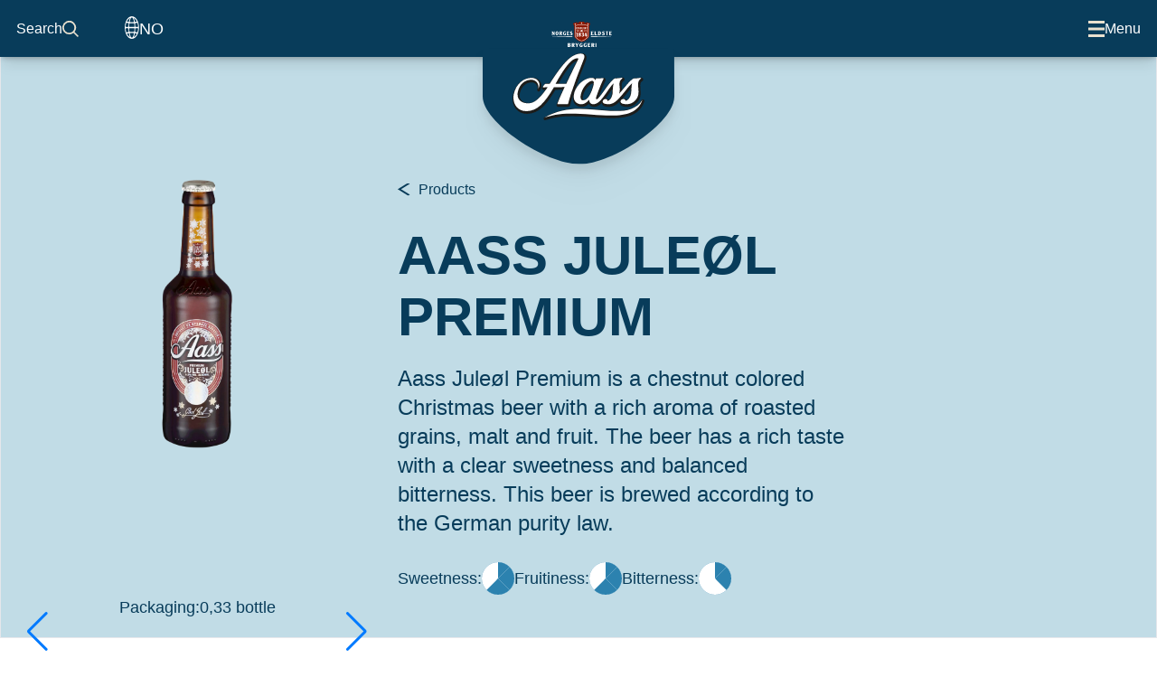

--- FILE ---
content_type: text/html; charset=utf-8
request_url: https://www.aass.no/en/products/aass-juleoel-premium/
body_size: 48025
content:

<!DOCTYPE html>
<html lang="nb">
<head>
	<meta charset="UTF-8">
	<meta http-equiv="X-UA-Compatible" content="IE=edge">
	<meta name="viewport" content="width=device-width, initial-scale=1.0">

	<link rel="apple-touch-icon" sizes="180x180" href="/apple-touch-icon.png">
	<link rel="icon" type="image/png" sizes="32x32" href="/favicon-32x32.png">
	<link rel="icon" type="image/png" sizes="16x16" href="/favicon-16x16.png">
	<link rel="manifest" href="/site.webmanifest">
	<link rel="mask-icon" color="#083c5a" href="/safari-pinned-tab.svg">
	<meta name="msapplication-TileColor" content="#083c5a">
	<meta name="theme-color" content="#083c5a">

    <!-- GOOGLE FONTS -->
    <link rel="preconnect" href="https://fonts.googleapis.com">
    <link rel="preconnect" crossorigin href="https://fonts.gstatic.com">
    <link rel="stylesheet" href="https://fonts.googleapis.com/css2?family=Rubik:ital,wght@0,400;0,500;0,700;1,500&amp;display=swap">

	
	
<title>Aass Juleøl Premium</title>
<meta name="description" content="Aass Jule&#248;l Premium is a chestnut colored christmas beer with a rich aroma of roasted grains, malt and fruit. The beer has a rich taste with a clear sweetness." />
<meta name="robots" content="index, follow" />
<meta http-equiv="Content-Type" content="text/html; charset=utf-8" />
<link rel="canonical" href="https://www.aass.no/en/products/aass-juleoel-premium"/>
<meta property="og:title" content="Aass Juleøl Premium" />
<meta property="og:description" content="Aass Juleøl Premium is a chestnut colored christmas beer with a rich aroma of roasted grains, malt and fruit. The beer has a rich taste with a clear sweetness and balanced bitterness. This beer is brewed according to the German purity law." />
<meta property="og:type" content="website" />
<meta property="og:image" content="https://www.aass.no/media/prno4fdl/aass-juleoel-premium.png?width=630&height=1200&rnd=133120251515630000" />
<meta property="og:image:width" content="630" />
<meta property="og:image:height" content="1200" />
<meta property="og:url" content="https://www.aass.no/en/products/aass-juleoel-premium" />
	<link rel="stylesheet" href="/assets/css/main.css">

		<script>
		(function (w, d, s, l, i) {
			w[l] = w[l] || []; w[l].push({
				'gtm.start':
					new Date().getTime(), event: 'gtm.js'
			}); var f = d.getElementsByTagName(s)[0],
				j = d.createElement(s), dl = l != 'dataLayer' ? '&l=' + l : ''; j.async = true; j.src =
				'https://www.googletagmanager.com/gtm.js?id=' + i + dl; f.parentNode.insertBefore(j, f);
		})(window, document, 'script', 'dataLayer', 'GTM-TFJQBS3');
		</script>
</head>
<body>

		<noscript>
			<iframe src="https://www.googletagmanager.com/ns.html?id=GTM-TFJQBS3"
					height="0" width="0" style="display:none;visibility:hidden"></iframe>
		</noscript>

	
<header class="header-wrapper fixed z-40 w-full bg-aass-dark-blue">
  <div class="header relative z-50 w-full h-14 md:shadow-lg">
    <div class="shadow-bar bg-aass-dark-blue absolute top-0 left-0 h-14 w-full shadow-md pointer-events-none"></div>
    <div class="relative z-40 container flex justify-between font-medium text-sm text-white h-full">
      <div class="flex items-center gap-12 h-full">
            <form class="nav-search flex gap w-full" action="/en/search/" method="get">   
              <label class="flex gap-2" for="default-search">Search</label>
              <button class="">
                <img aria-hidden="true" class="w-4 h-4" src="/assets/images/search.svg" alt="#PLACEHOLDER">
              </button>
                <input class="" type="search" id="default-search" placeholder="Search" name="q" >
            </form>
        
          <a class="flex gap-2 no-underline" href="/">
            <img src="/assets/images/globe.svg" style="width: 25px; height: 25px;" alt="Globe icon">
            <p>NO</p>
          </a>
        
      </div>
      
      <div class="flex items-center gap-12 h-full">
        <button class="toggle-menu-button flex gap-2 items-center">
          <img class="burger relative z-50 w-4 h-4 flex-1" src="/assets/images/burger.svg" alt="Burger Menu icon">
          <img class="close-menu relative z-50 w-4 h-4 flex-1 hidden" src="/assets/images/cross.svg" alt="Close menu icon">
          <p class="flex-1 hidden md:block">Menu</p>
        </button>
      </div>
      
      
    </div>
  </div>
  <nav class="nav header-accordion w-full h-full overflow-y-scroll fixed z-40 top-0 left-0 bg-aass-dark-blue shadow-xl hidden">
    <div class="container flex flex-col md:grid md:grid-cols-12 gap-5 lg:gap-y-0 justify-between w-full pt-40 md:pt-52 pb-4 md:pb-28 text-white">
          <div class="header-accordion-item border-b border-b-[#E9E1CF] lg:border-0 pb-5 col-span-full lg:col-span-4 xl:col-span-2">
            <button type="button" class="header-accordion-item__title relative w-full text-base md:text-[20px] leading-[36px] text-aass-light-gold flex items-center text-left px-4 md:px-8 bg-aass-dark-blue lg:hidden
          after:block after:bg-arrow-up-gold after:w-6 after:h-6 after:bg-center after:bg-no-repeat after:pl-4 after:transition-all after:duration-150 after:ease-in-out after:absolute after:right-4 after:lg:hidden">
              <p class="w-full text-center font-medium">Products
              </p>
            </button>
            <button disabled="" type="button" class="header-accordion-item__title relative w-full text-base md:text-[20px] leading-[36px] text-aass-light-gold items-center text-left px-4 bg-aass-dark-blue hidden lg:flex
          after:block after:bg-arrow-up-gold after:w-6 after:h-6 after:bg-center after:bg-no-repeat after:pl-4 after:transition-all after:duration-150 after:ease-in-out after:absolute after:right-4 after:lg:hidden">
              <p class="w-full text-center font-medium">Products
              </p>
            </button>

            <ul class="header-accordion-item__content text-center md:col-span-4 xl:col-span-2 pt-2 lg:pt-0 hidden lg:block">


                
                    <li><a href="/en/products/?kategori=beer">Beer</a></li>
                    <li><a href="/en/products/?kategori=cider">Cider</a></li>
                    <li><a href="/en/products/?kategori=non-alcoholic-beer">Non-alcoholic beer</a></li>
                    <li><a href="/en/products/?kategori=cocktail">Cocktail</a></li>
                    <li><a href="/en/products/?kategori=soft-drinks">Soft drinks</a></li>
                    <li><a href="/en/products/?kategori=hard-seltzer">Hard seltzer</a></li>
            </ul> 
          </div>
          <div class="header-accordion-item border-b border-b-[#E9E1CF] lg:border-0 pb-5 col-span-full lg:col-span-4 xl:col-span-2">
            <button type="button" class="header-accordion-item__title relative w-full text-base md:text-[20px] leading-[36px] text-aass-light-gold flex items-center text-left px-4 md:px-8 bg-aass-dark-blue lg:hidden
          after:block after:bg-arrow-up-gold after:w-6 after:h-6 after:bg-center after:bg-no-repeat after:pl-4 after:transition-all after:duration-150 after:ease-in-out after:absolute after:right-4 after:lg:hidden">
              <p class="w-full text-center font-medium">About us
              </p>
            </button>
            <button disabled="" type="button" class="header-accordion-item__title relative w-full text-base md:text-[20px] leading-[36px] text-aass-light-gold items-center text-left px-4 bg-aass-dark-blue hidden lg:flex
          after:block after:bg-arrow-up-gold after:w-6 after:h-6 after:bg-center after:bg-no-repeat after:pl-4 after:transition-all after:duration-150 after:ease-in-out after:absolute after:right-4 after:lg:hidden">
              <p class="w-full text-center font-medium">About us
              </p>
            </button>

            <ul class="header-accordion-item__content text-center md:col-span-4 xl:col-span-2 pt-2 lg:pt-0 hidden lg:block">


                
                    <li><a href="/en/about-us/">About us</a></li>
                        <li><a href="/en/about-us/the-history-of-aass-brewery/">The history of Aass Brewery</a></li>
                        <li><a href="/en/about-us/who-is-aass-brewery/">Who is Aass Brewery?</a></li>
                        <li><a href="/en/about-us/brewery-tour-and-tasting/">Brewery Tour and tasting</a></li>
                        <li><a href="/en/about-us/book-tour-tasting/">Book tour &amp; tasting</a></li>
                        <li><a href="/en/about-us/want-to-become-a-distributor/">Want to become a distributor?</a></li>
            </ul> 
          </div>
      
      <form class="nav-search-mobile" action="/en/search/" method="get">
        <div class="w-full flex gap-2 items-center">
          <label for="default-search" class="sr-only">Søk</label>
          <div class="relative w-full">
            <div class="flex absolute inset-y-0 left-0 items-center pl-3 pointer-events-none">
              <img aria-hidden="true" class="w-4 h-4" src="/assets/images/search-dark.svg" alt="#PLACEHOLDER">
            </div>
            <input type="search" id="default-search" placeholder="Search" name="q" >
          </div>
        </div>
      </form>
    </div>
  </nav>
  <div class="absolute z-50 w-full top-full flex justify-center">
    <a href="/en/">
      <div class="header-logo-wrapper relative -mt-2 max-w-[142px] md:max-w-[212px] grid place-items-center transition-all duration-200 ease-in">
        <img class="relative row-start-1 col-start-1 drop-shadow-xl" src="/assets/images/aass-logo-bg.svg" alt="#PLACEHOLDER">
        <img class="absolute -top-6 md:-top-7 row-start-1 col-start-1 max-w-[70%]" src="/assets/images/aass-logo-tekst.svg" alt="Aass logo">
      </div>
    </a>  
  </div>
</header>



	<main>

		
<section class="relative z-0 pt-16 md:pt-32
  before:block before:w-full before:h-[652px] xl:before:h-[652px] 2xl:before:h-[652px] before:border before:bg-aass-light-blue before:absolute before:top-0 before:left-0 before:z-0 before:pointer-events-none">
<div class="z-10 container lg:grid lg:grid-cols-12 lg:gap-x-5 mb-16 md:mb-24">
<div class="relative z-10 grid grid-cols-8 gap-x-5 row-start-1 col-start-1 lg:col-start-5 col-span-full lg:col-span-8 w-full mb-8 lg:mb-10">
    <span class="flex items-center mb-6 row-start-1 col-span-full">
        <img class="-rotate-90 w-3 h-3 mr-2" src="/assets/images/arrow-up-black.svg" alt="Pil">
        <a class="text-xs md:text-sm no-underline font-base" href="/en/products/">Products</a>
    </span>
    <div class="row-start-2 col-span-full lg:col-span-6 mb-6">
        <h1 class="text-lg md:text-2xl mb-4 text-center lg:text-left lg:max-w-[14ch]">Aass Jule&#xF8;l Premium</h1>
        <p class="text-base md:text-md max-w-[38ch]">Aass Jule&#xF8;l Premium is a chestnut colored Christmas beer with a rich aroma of roasted grains, malt and fruit. The beer has a rich taste with a clear sweetness and balanced bitterness. This beer is brewed according to the German purity law.</p>
    </div>
    <ul class="flex flex-col max-w-fit lg:flex-row gap-2 lg:gap-4 row-start-3 lg:row-start-3 col-span-4 lg:col-span-6">
            <li class="flex gap-4 lg:gap-2 justify-between items-center">
                <p>Sweetness:</p>
                <div class="w-8 h-8 bg-aass-blue rounded-full">
                    <img src="/assets/images/sirkel_skala5.svg" alt="Sweetness"/>
                </div>
            </li>
            <li class="flex gap-4 lg:gap-2 justify-between items-center">
                <p>Fruitiness:</p>
                <div class="w-8 h-8 bg-aass-blue rounded-full">
                    <img src="/assets/images/sirkel_skala5.svg" alt="Fruitiness"/>
                </div>
            </li>
            <li class="flex gap-4 lg:gap-2 justify-between items-center">
                <p>Bitterness:</p>
                <div class="w-8 h-8 bg-aass-blue rounded-full">
                    <img src="/assets/images/sirkel_skala3.svg" alt="biterness"/>
                </div>
            </li>
    </ul>
</div>
<div class="relative z-10 lg:row-start-1 lg:row-span-2 lg:col-start-1 lg:col-span-4 w-full h-96 lg:h-full">
    <div class="flex flex-col gap-5 h-full">
        <div class="swiper product-swiper h-full w-full">
            <div class="swiper-wrapper">
                                <div class="swiper-slide w-full h-full lg:grid lg:place-items-center">
                                    <img class="w-full h-full max-h-[450px] lg:max-h-[650px] object-contain" src="/media/prno4fdl/aass-juleoel-premium.png?width=485&amp;format=webp&amp;quality=60&amp;rnd=133120251515630000" alt="">

                                        <div class="flex gap-4 md:justify-between product-image-description">
                                            <p class="font-medium">Packaging:</p>
                                            <p>0,33 bottle</p>
                                        </div>

                                        <div class="product-image-logos flex gap-2">
                                                <div>
                                                    <img class="max-w-12 max-h-12 object-cover" src="/media/qmwhvqrs/glassemballasje_cmyk-1.svg" alt="emballasje-logo">
                                                </div>
                                        </div>
                                </div>
                                <div class="swiper-slide w-full h-full lg:grid lg:place-items-center">
                                    <img class="w-full h-full max-h-[450px] lg:max-h-[650px] object-contain" src="/media/mevlrmew/1juleoel.png?width=485&amp;format=webp&amp;quality=60&amp;rnd=133120255089900000" alt="">

                                        <div class="flex gap-4 md:justify-between product-image-description">
                                            <p class="font-medium">Packaging:</p>
                                            <p>draft</p>
                                        </div>

                                </div>
                                <div class="swiper-slide w-full h-full lg:grid lg:place-items-center">
                                    <img class="w-full h-full max-h-[450px] lg:max-h-[650px] object-contain" src="/media/x0whehuw/juleoel-premium-boks.png?width=485&amp;format=webp&amp;quality=60&amp;rnd=133120253976000000" alt="">

                                        <div class="flex gap-4 md:justify-between product-image-description">
                                            <p class="font-medium">Packaging:</p>
                                            <p>0,33 can</p>
                                        </div>

                                        <div class="product-image-logos flex gap-2">
                                                <div>
                                                    <img class="max-w-12 max-h-12 object-cover" src="/media/h11gjr1y/embalasje-metall.svg" alt="emballasje-logo">
                                                </div>
                                        </div>
                                </div>
                                <div class="swiper-slide w-full h-full lg:grid lg:place-items-center">
                                    <img class="w-full h-full max-h-[450px] lg:max-h-[650px] object-contain" src="/media/oyhdeme5/juleoel-premium-6-pk-hoeyre.png?width=485&amp;format=webp&amp;quality=60&amp;rnd=133120254576600000" alt="">

                                        <div class="flex gap-4 md:justify-between product-image-description">
                                            <p class="font-medium">Packaging:</p>
                                            <p>0,33 can 6 pack</p>
                                        </div>

                                        <div class="product-image-logos flex gap-2">
                                                <div>
                                                    <img class="max-w-12 max-h-12 object-cover" src="/media/lgwp3cj3/embalasje-plast.svg" alt="emballasje-logo">
                                                </div>
                                        </div>
                                </div>
            </div>
                <div class="swiper-button-next"></div>
                <div class="swiper-button-prev"></div>

        </div>
        <div>
            <p class="text-sm">
            </p>
        </div>
    </div>
</div>
<div class="relative z-10 lg:text-sm xl:text-base grid lg:grid-cols-8 gap-5 lg:row-start-2 lg:col-start-5 lg:col-span-8 w-full py-6">
    <div class="lg:col-span-5 flex flex-col gap-8 lg:gap-0 justify-between px-4 md:px-8 py-7 shadow-md md:shadow-lg bg-white">
        <ul class="flex flex-col gap-4">
                <li class="flex gap-4 justify-between">
                    <p class="font-medium">Alcohol content</p>
                    <p>6,5 %</p>
                </li>
                <li class="flex gap-4 justify-between">
                    <p class="font-medium">Beer type</p>
                    <p>Dark lager</p>
                </li>
                <li class="flex gap-4 justify-between">
                    <p class="font-medium">Recommended glass</p>
                    Snifter
                </li>
                <li class="flex gap-4 justify-between">
                    <p class="font-medium">Serving temperature</p>
                    <p>12°C</p>
                </li>
                <li class="flex gap-4 justify-between">
                    <p class="font-medium">Suitable for</p>
                    <p>Heavy flavours</p>
                </li>
                <li class="flex gap-4 justify-between">
                    <p class="font-medium">Ingredients</p>
                    <div style="text-align: right;"><p>Water, <strong>malted barley</strong> and hops</p></div>
                </li>
        </ul>
        <ul>
        </ul>
    </div>
        <div class="lg:col-span-3 shadow-md md:shadow-lg bg-white">
            <div class="flex w-full justify-between items-center text-left py-4 px-4 md:px-8 bg-aass-dark-blue">
                
                <h3 class="font-medium text-mobile-h4 md:text-md lg:text-base xl:text-md text-white uppercase">Nutritional content</h3>
            </div>
            <ul class="px-4 md:px-8 py-7 bg-white">
                    <li class="flex justify-between">
                        <p>Energy</p>
                        <p>258 kj (62 kcal)</p>
                    </li>
                    <li class="flex justify-between">
                        <p>Fat</p>
                        <p>0.0</p>
                    </li>
                    <li class="flex justify-between">
                        <p class="pl-4 lowercase">saturated fat controls</p>
                        <p>0.0</p>
                    </li>
                    <li class="flex justify-between">
                        <p class="pl-4 lowercase">unsaturated fatty acids</p>
                        <p>0.0</p>
                    </li>
                    <li class="flex justify-between">
                        <p>Carbohydrate</p>
                        <p>5.7</p>
                    </li>
                    <li class="flex justify-between">
                        <p class="pl-4 lowercase">sugars</p>
                        <p>2.7</p>
                    </li>
                    <li class="flex justify-between">
                        <p class="pl-4 lowercase">starch</p>
                        <p>3.0</p>
                    </li>
                    <li class="flex justify-between">
                        <p>Protein</p>
                        <p>0.7</p>
                    </li>
                    <li class="flex justify-between">
                        <p>Salt</p>
                        <p>&lt;0.01</p>
                    </li>
            </ul>
        </div>

</div>
    <div class="header-accordion relative z-10 lg:row-start-3 lg:col-start-5 lg:col-span-8 w-full bg-white shadow-md md:shadow-lg">
        <div class="header-accordion-item">
            <button type="button" class="header-accordion-item__title flex w-full justify-between items-center text-left py-4 px-4 md:px-8 bg-aass-dark-blue
          after:block after:bg-arrow-up after:w-6 after:h-6 after:bg-center after:bg-no-repeat after:pl-4 after:transition-all after:duration-150 after:ease-in-out after:rotate-180">
                <h3 class="font-medium text-mobile-h4 md:text-md text-white uppercase">Professional market</h3>
            </button>

            <div class="header-accordion-item__content max-w-[67ch] py-4 md:py-8 md:pb-12 px-4 md:px-8 hidden">
                <ul class="nav nav-tabs flex flex-col md:flex-row flex-wrap list-none border-b-0 pl-0 mb-4" id="tabs-tab"
                    role="tablist">
                            <li class="nav-item" role="presentation">
                                <a href="#tabs-home" class="
                nav-link
                block
                font-medium
                text-xs
                leading-tight
                uppercase
                border-x-0 border-t-0 border-b-2 border-transparent
                px-6
                py-3
                my-2
                hover:border-transparent hover:bg-gray-100
                focus:border-transparent
                active
              " id="tabs-0-tab" data-bs-toggle="pill" data-bs-target="#tabs-0" role="tab" aria-controls="tabs-0"
                                   aria-selected="true">
                                    0,33 bottle
                                </a>
                            </li>
                            <li class="nav-item" role="presentation">
                                <a href="#tabs-home" class="
                nav-link
                block
                font-medium
                text-xs
                leading-tight
                uppercase
                border-x-0 border-t-0 border-b-2 border-transparent
                px-6
                py-3
                my-2
                hover:border-transparent hover:bg-gray-100
                focus:border-transparent
                
              " id="tabs-1-tab" data-bs-toggle="pill" data-bs-target="#tabs-1" role="tab" aria-controls="tabs-1"
                                   aria-selected="true">
                                    30 liter steelkeg
                                </a>
                            </li>
                            <li class="nav-item" role="presentation">
                                <a href="#tabs-home" class="
                nav-link
                block
                font-medium
                text-xs
                leading-tight
                uppercase
                border-x-0 border-t-0 border-b-2 border-transparent
                px-6
                py-3
                my-2
                hover:border-transparent hover:bg-gray-100
                focus:border-transparent
                
              " id="tabs-2-tab" data-bs-toggle="pill" data-bs-target="#tabs-2" role="tab" aria-controls="tabs-2"
                                   aria-selected="true">
                                    0,33 can 6 pack
                                </a>
                            </li>
                </ul>
                    <div class="tab-content" id="tabs-tabContent">

                        <div class="tab-pane fade show active" id="tabs-0" role="tabpanel" aria-labelledby="tabs-0-tab">
                                <div class="flex gap-4 md:gap-8 mb-4 md:mb-6">
                                    <p>Order number/item number</p>
                                    <p>1915</p>
                                </div>
                            <div class="mb-6 md:mb-8"><p><strong>Product:</strong></p>
<p>Plato: 16</p>
<p>EBC: 41</p>
<p>IBU: 31.5</p>
<p>PH 4.6</p>
<p>CO2 weighted %: 0.52</p>
<p>Packaging: Delivered as 24 bottles in tray, in 5 layers of 9 trays on EURO standard wooden pallet. </p>
<div class="ng-scope">
<div><strong>Specifications:</strong></div>
<div><em>Bottle</em></div>
<div>7033050719151 EAN</div>
<div>Length 6.0 cm/width 6.0 cm/height 22.7 cm</div>
<div>Weight 570 grams</div>
</div>
<div class="ng-scope">
<div></div>
<div><em>Tray</em></div>
<div>7033050119159 EAN</div>
<div>Length 25 cm/width 37 cm/height 23 cm</div>
<div>Weight 13 700 grams</div>
</div>
<div class="ng-scope">
<div></div>
<div><em>Pallet</em></div>
<div>7033050419150 EAN</div>
<div>Length 80 cm/width 120 cm/height 130 cm</div>
<div>Weight 636,5 kg</div>
<div></div>
<div><strong>Shelf life:</strong></div>
<div>720 days from production date</div>
<div></div>
<div>Contains the following materials that needs recycling:</div>
</div></div>
                                        <ul class="flex gap-2 mt-4">
                                                    <li>
                                                    <img class="max-w-12 max-h-12 object-cover" src="/media/qmwhvqrs/glassemballasje_cmyk-1.svg" alt="emballasje-logo">
                                                    </li>
                                                    <li>
                                                    <img class="max-w-12 max-h-12 object-cover" src="/media/lgwp3cj3/embalasje-plast.svg" alt="emballasje-logo">
                                                    </li>
                                                    <li>
                                                    <img class="max-w-12 max-h-12 object-cover" src="/media/ap1cx0m3/embalasje-papp.svg" alt="emballasje-logo">
                                                    </li>
                                        </ul>
                        </div>
                    </div>
                    <div class="tab-content" id="tabs-tabContent">

                        <div class="tab-pane fade " id="tabs-1" role="tabpanel" aria-labelledby="tabs-1-tab">
                                <div class="flex gap-4 md:gap-8 mb-4 md:mb-6">
                                    <p>Order number/item number</p>
                                    <p>1087</p>
                                </div>
                            <div class="mb-6 md:mb-8"><div class="ng-scope">
<div class="ng-scope">
<div><strong>Product:</strong></div>
<div>
<p>Plato: 16</p>
<p>EBC: 41</p>
<p>IBU: 31.5</p>
<p>PH 4.6</p>
<p>CO2 weighted %: 0.52</p>
</div>
<div>Packaging: 30 liter Euronorm stackable steelkeg with G coupler. Requires CO2 for preassure.</div>
<div>Opened keg have 5 days of shelf life if not dis-coupled from the filling line. Shelf life from filling is 180 days.</div>
<div></div>
<div><strong>Specifications:</strong></div>
<div><em>Keg</em></div>
<div>7033050910879 EAN </div>
<div>Length 39.3 cm /width 39.3 cm /height 36.6 cm</div>
<div>Weight 40 kg</div>
<div></div>
<div><em>Pallet</em></div>
</div>
<div class="ng-scope">
<div>7033050010876 EAN </div>
<div>Length 80 cm /width 120 cm /height 52 cm</div>
<div>Weight 260 kg</div>
<div></div>
<div>The kegs are refillable and will be charged a cash deposit.</div>
<div></div>
<div>Other keg formats such as Keykegs and Dolium kegs can be delivered upon request. </div>
</div>
</div></div>
                        </div>
                    </div>
                    <div class="tab-content" id="tabs-tabContent">

                        <div class="tab-pane fade " id="tabs-2" role="tabpanel" aria-labelledby="tabs-2-tab">
                                <div class="flex gap-4 md:gap-8 mb-4 md:mb-6">
                                    <p>Order number/item number</p>
                                    <p>2642</p>
                                </div>
                            <div class="mb-6 md:mb-8"><p><strong>Product:</strong></p>
<p>Plato: 16</p>
<p>EBC: 42</p>
<p>IBU: 31.5</p>
<p>PH 4.6</p>
<p>CO2 weighted %: 0.52</p>
<p>Packaging: Delivered as 4 x 6 pk in tray (24 cans) in 9 layers of 9 trays on EURO standard wooden pallet. </p>
<div class="ng-scope">
<div><strong>Specifications:</strong></div>
<div><em>Can</em></div>
<div>7033050826422 EAN</div>
<div>Length 6.6 cm/width 6.6 cm/height 11.5 cm</div>
<div>Weight 345 grams</div>
<div></div>
</div>
<div class="ng-scope">
<div><em>6 pack</em></div>
<div>7033050326427 EAN</div>
<div>Length 19.8 cm/width 13.4 cm/height 11.5 cm</div>
<div>Weight 2070 grams</div>
</div>
<div class="ng-scope">
<div></div>
<div><em>Tray</em></div>
<div>7033050126423 EAN</div>
<div>Length 27.2 cm/width 40 cm/height 11.7 cm</div>
<div>Weight 8 280 grams</div>
</div>
<div class="ng-scope">
<div></div>
<div><em>Pallet</em></div>
<div>7033050426424 EAN</div>
<div>Length 80 cm/width 120 cm/height 120.3 cm</div>
<div>Weight 690,5 kg</div>
<div></div>
<div><strong>Shelf life:</strong></div>
<div>720 days from production date</div>
<div></div>
<div>Contains the following materials that needs recycling:</div>
</div></div>
                                        <ul class="flex gap-2 mt-4">
                                                    <li>
                                                    <img class="max-w-12 max-h-12 object-cover" src="/media/h11gjr1y/embalasje-metall.svg" alt="emballasje-logo">
                                                    </li>
                                                    <li>
                                                    <img class="max-w-12 max-h-12 object-cover" src="/media/lgwp3cj3/embalasje-plast.svg" alt="emballasje-logo">
                                                    </li>
                                                    <li>
                                                    <img class="max-w-12 max-h-12 object-cover" src="/media/ap1cx0m3/embalasje-papp.svg" alt="emballasje-logo">
                                                    </li>
                                        </ul>
                        </div>
                    </div>
            </div>
        </div>
    </div>
</div>
        <div class="container text-center mt-14 md:mt-28">
            <h2 class="mb-8 md:mb-10">Related products</h2>
            <div class="products-grid">
                <ul class="container flex flex-col items-center gap-5 sm:grid justify-center sm:grid-cols-12">
                        <li class="products-grid__item">
                            <a class="products-grid__content" href="/en/products/aass-classic/">
                                <div class="flex flex-col justify-center items-center gap-2 md:gap-4 text-base md:text-md text-center">
                                        <img class="h-[291px] object-cover" src="/media/4ubplvsv/aass-classic-boks.png?width=285&amp;format=webp&amp;quality=60&amp;rnd=133117012134870000" alt="Relatert produktbilde">
                                    <p class="max-w-[12ch] no-underline">Aass Classic</p>
                                </div>
                            </a>
                        </li>
                        <li class="products-grid__item">
                            <a class="products-grid__content" href="/en/products/aass-halling/">
                                <div class="flex flex-col justify-center items-center gap-2 md:gap-4 text-base md:text-md text-center">
                                        <img class="h-[291px] object-cover" src="/media/evgnzo0c/aass-halling-boks.png?width=285&amp;format=webp&amp;quality=60&amp;rnd=133118705583300000" alt="Relatert produktbilde">
                                    <p class="max-w-[12ch] no-underline">Aass Halling</p>
                                </div>
                            </a>
                        </li>
                        <li class="products-grid__item">
                            <a class="products-grid__content" href="/en/products/aass-ipa-mango/">
                                <div class="flex flex-col justify-center items-center gap-2 md:gap-4 text-base md:text-md text-center">
                                        <img class="h-[291px] object-cover" src="/media/lifju2yv/aass-mango-ipa-boks.png?width=285&amp;format=webp&amp;quality=60&amp;rnd=133118646114130000" alt="Relatert produktbilde">
                                    <p class="max-w-[12ch] no-underline">Aass IPA Mango</p>
                                </div>
                            </a>
                        </li>
                        <li class="products-grid__item">
                            <a class="products-grid__content" href="/en/products/aass-lite-vienna-lager/">
                                <div class="flex flex-col justify-center items-center gap-2 md:gap-4 text-base md:text-md text-center">
                                        <img class="h-[291px] object-cover" src="/media/u3qfomnp/aass-lite-0-5-boks.png?width=285&amp;format=webp&amp;quality=60&amp;rnd=133118711111230000" alt="Relatert produktbilde">
                                    <p class="max-w-[12ch] no-underline">Aass LITE Vienna Lager</p>
                                </div>
                            </a>
                        </li>
                        <li class="products-grid__item">
                            <a class="products-grid__content" href="/en/products/lundetangen-pilsner/">
                                <div class="flex flex-col justify-center items-center gap-2 md:gap-4 text-base md:text-md text-center">
                                        <img class="h-[291px] object-cover" src="/media/dt5ils5v/lundetangen-boks.png?width=285&amp;format=webp&amp;quality=60&amp;rnd=133119358758870000" alt="Relatert produktbilde">
                                    <p class="max-w-[12ch] no-underline">Lundetangen Pilsner</p>
                                </div>
                            </a>
                        </li>
                        <li class="products-grid__item">
                            <a class="products-grid__content" href="/en/products/aass-juleoel/">
                                <div class="flex flex-col justify-center items-center gap-2 md:gap-4 text-base md:text-md text-center">
                                        <img class="h-[291px] object-cover" src="/media/nkolocre/aass-juleoel-boks.png?width=285&amp;format=webp&amp;quality=60&amp;rnd=133119581444470000" alt="Relatert produktbilde">
                                    <p class="max-w-[12ch] no-underline">Aass Jule&#xF8;l</p>
                                </div>
                            </a>
                        </li>
                        <li class="products-grid__item">
                            <a class="products-grid__content" href="/en/products/aass-ankerpils/">
                                <div class="flex flex-col justify-center items-center gap-2 md:gap-4 text-base md:text-md text-center">
                                        <img class="h-[291px] object-cover" src="/media/351dsicp/aass-ankerpils-boks-ny.png?width=285&amp;format=webp&amp;quality=60&amp;rnd=133879009051100000" alt="Relatert produktbilde">
                                    <p class="max-w-[12ch] no-underline">Aass Ankerpils</p>
                                </div>
                            </a>
                        </li>
                        <li class="products-grid__item">
                            <a class="products-grid__content" href="/en/products/aass-fatoel/">
                                <div class="flex flex-col justify-center items-center gap-2 md:gap-4 text-base md:text-md text-center">
                                        <img class="h-[291px] object-cover" src="/media/sl4pzw0k/aass-fatoel-ny.png?width=285&amp;format=webp&amp;quality=60&amp;rnd=133878996873330000" alt="Relatert produktbilde">
                                    <p class="max-w-[12ch] no-underline">Aass Fat&#xF8;l</p>
                                </div>
                            </a>
                        </li>
                        <li class="products-grid__item">
                            <a class="products-grid__content" href="/en/products/aass-bayer/">
                                <div class="flex flex-col justify-center items-center gap-2 md:gap-4 text-base md:text-md text-center">
                                        <img class="h-[291px] object-cover" src="/media/5qsnkfxm/aass-bayer-boks.png?width=285&amp;format=webp&amp;quality=60&amp;rnd=133117026107070000" alt="Relatert produktbilde">
                                    <p class="max-w-[12ch] no-underline">Aass Bayer</p>
                                </div>
                            </a>
                        </li>
                        <li class="products-grid__item">
                            <a class="products-grid__content" href="/en/products/aass-pilsner/">
                                <div class="flex flex-col justify-center items-center gap-2 md:gap-4 text-base md:text-md text-center">
                                        <img class="h-[291px] object-cover" src="/media/hhfbdika/aass-pilsner-boks-ny.png?width=285&amp;format=webp&amp;quality=60&amp;rnd=133879001524430000" alt="Relatert produktbilde">
                                    <p class="max-w-[12ch] no-underline">Aass Pilsner</p>
                                </div>
                            </a>
                        </li>
                        <li class="products-grid__item">
                            <a class="products-grid__content" href="/en/products/aass-bock/">
                                <div class="flex flex-col justify-center items-center gap-2 md:gap-4 text-base md:text-md text-center">
                                        <img class="h-[291px] object-cover" src="/media/x1gjylre/aass-bock-0-33l-flaske-5935762.png?width=285&amp;format=webp&amp;quality=60&amp;rnd=133119390025970000" alt="Relatert produktbilde">
                                    <p class="max-w-[12ch] no-underline">Aass Bock</p>
                                </div>
                            </a>
                        </li>
                        <li class="products-grid__item">
                            <a class="products-grid__content" href="/en/products/aass-lite-krystall/">
                                <div class="flex flex-col justify-center items-center gap-2 md:gap-4 text-base md:text-md text-center">
                                        <img class="h-[291px] object-cover" src="/media/gnuhqyl1/aass-lite-krystall-front.png?width=285&amp;format=webp&amp;quality=60&amp;rnd=133525449556370000" alt="Relatert produktbilde">
                                    <p class="max-w-[12ch] no-underline">Aass LITE Krystall</p>
                                </div>
                            </a>
                        </li>
                        <li class="products-grid__item">
                            <a class="products-grid__content" href="/en/products/aass-bryggerimesterens-juleoel/">
                                <div class="flex flex-col justify-center items-center gap-2 md:gap-4 text-base md:text-md text-center">
                                        <img class="h-[291px] object-cover" src="/media/qpnoqodm/aass-bryggerimesterens-juleoel-boks.png?width=285&amp;format=webp&amp;quality=60&amp;rnd=133120212441670000" alt="Relatert produktbilde">
                                    <p class="max-w-[12ch] no-underline">Aass Bryggerimesterens Jule&#xF8;l</p>
                                </div>
                            </a>
                        </li>
                        <li class="products-grid__item">
                            <a class="products-grid__content" href="/en/products/aass-juleoel-vellagret/">
                                <div class="flex flex-col justify-center items-center gap-2 md:gap-4 text-base md:text-md text-center">
                                        <img class="h-[291px] object-cover" src="/media/whle21hc/aass-juleoel-vellagret.png?width=285&amp;format=webp&amp;quality=60&amp;rnd=133120288687730000" alt="Relatert produktbilde">
                                    <p class="max-w-[12ch] no-underline">Aass Jule&#xF8;l Vellagret</p>
                                </div>
                            </a>
                        </li>
                        <li class="products-grid__item">
                            <a class="products-grid__content" href="/en/products/aass-sommeroel/">
                                <div class="flex flex-col justify-center items-center gap-2 md:gap-4 text-base md:text-md text-center">
                                        <img class="h-[291px] object-cover" src="/media/wfwhlefb/aass-sommeroel-boks-ny.png?width=285&amp;format=webp&amp;quality=60&amp;rnd=133879005073870000" alt="Relatert produktbilde">
                                    <p class="max-w-[12ch] no-underline">Aass Sommer&#xF8;l</p>
                                </div>
                            </a>
                        </li>
                        <li class="products-grid__item">
                            <a class="products-grid__content" href="/en/products/aass-ipa/">
                                <div class="flex flex-col justify-center items-center gap-2 md:gap-4 text-base md:text-md text-center">
                                        <img class="h-[291px] object-cover" src="/media/zblff1vi/aass-ipa-boks.png?width=285&amp;format=webp&amp;quality=60&amp;rnd=133118637120770000" alt="Relatert produktbilde">
                                    <p class="max-w-[12ch] no-underline">Aass IPA</p>
                                </div>
                            </a>
                        </li>
                </ul>
            </div>
        </div>
</section>

	</main>

	
  <footer class="header-accordion dark">
    <div class="bg-aass-dark-blue lg:pt-40 lg:pb-20">
      <div class="footer-body container grid lg:grid-cols-12 lg:gap-5 text-white text-center">
        <div class="header-accordion-item border-b border-aass-light-gold lg:border-none pt-8 pb-6 lg:py-0 order-2 lg:order-none lg:col-span-3 grid">
          <button type="button" class="header-accordion-item__title relative text-base md:text-[20px] leading-[36px] text-aass-light-gold flex items-center text-left px-4 md:px-8 bg-aass-dark-blue lg:hidden
            after:block after:bg-arrow-up-gold after:w-6 after:h-6 after:bg-center after:bg-no-repeat after:pl-4 after:transition-all after:duration-150 after:ease-in-out after:rotate-180 after:absolute after:right-4 after:lg:hidden">
            <p class="w-full text-center">Contact Aass Brewery</p>
          </button>
          <button disabled type="button" class="header-accordion-item__title relative text-base md:text-[20px] leading-[36px] text-aass-light-gold items-center text-left px-4 md:px-8 bg-aass-dark-blue hidden lg:flex
            after:block after:bg-arrow-up-gold after:w-6 after:h-6 after:bg-center after:bg-no-repeat after:pl-4 after:transition-all after:duration-150 after:ease-in-out after:rotate-180 after:absolute after:right-4 after:lg:hidden">
            <p class="w-full text-center">Contact Aass Brewery</p>
          </button>
          <div class="header-accordion-item__content ">
            <div class="mb-4">
              <div class="submenu__content">
                      <div class="mb-4">
                        <p></p>
                        <p>Phone: &#x2B;47 32 26 60 00</p>
                      </div>
                      <div class="mb-4">
                        <p></p>
                        <p>Ole Steens gate 10, 3015 Drammen</p>
                      </div>
                      <div class="mb-4">
                        <p></p>
                        <p>Mailbox 1530, 3007 Drammen, Norway</p>
                      </div>
                        <a class="flex flex-col items-center " href="https://m.me/Aassbryggeridrammen/">
                            <img class="w-4" src="/media/vvepnryb/messenger-icon.svg" alt="Messenger ikon">
                          <p class="font-medium">Chat with us on Messenger</p>
                          <p></p>
                        </a>
              </div>
            </div>
            <div class="self-end">
              <p class="text-base md:text-[20px] leading-[36px] text-aass-light-gold mb-3">Follow Aass Brewey</p>
                <ul class="flex gap-8 justify-center">
                      <li><a href="https://www.facebook.com/Aassbryggeridrammen"><img src="/assets/images/facebook-icon.svg" alt="Facebook ikon"></a></li>
                      <li><a href="https://www.instagram.com/aassbryggerias"><img src="/assets/images/instagram-icon.svg" alt="Instagram ikon"></a></li>
                      <li><a href="https://www.linkedin.com/company/aassbryggeri"><img src="/assets/images/linkedin-icon.svg" alt="Linkedin ikon"></a></li>
                </ul>
            </div>
          </div>
        </div>
        <div class="order-1 lg:order-none lg:col-span-6 flex flex-col items-center pt-8 lg:pt-0">
            <img class="max-w-[182px] mb-4 lg:mb-10" src="/media/tl3lhfnl/footer-logo.svg" alt="Aass Bryggeri">
            <a class="decoration text-base md:text-[20px] leading-[36px] !font-medium text-aass-light-gold uppercase mt-6 lg:mt-10 no-underline" href="/en/about-us/book-tour-tasting/">Book tour &amp; tasting</a>
        </div>
        <div class="header-accordion-item border-b border-aass-light-gold lg:border-none pt-8 pb-6 lg:pt-0 order-3 lg:order-none lg:col-span-3 grid">
          <button type="button" class="header-accordion-item__title relative text-base md:text-[20px] leading-[36px] text-aass-light-gold flex items-center text-left px-4 md:px-8 bg-aass-dark-blue lg:hidden
          after:block after:bg-arrow-up-gold after:w-6 after:h-6 after:bg-center after:bg-no-repeat after:pl-4 after:transition-all after:duration-150 after:ease-in-out after:rotate-180 after:absolute after:right-4 after:lg:hidden">
            <p class="w-full text-center">Visit us</p>
          </button>
          <button disabled type="button" class="header-accordion-item__title relative text-base md:text-[20px] leading-[36px] text-aass-light-gold items-center text-left px-4 md:px-8 bg-aass-dark-blue hidden lg:flex
          after:block after:bg-arrow-up-gold after:w-6 after:h-6 after:bg-center after:bg-no-repeat after:pl-4 after:transition-all after:duration-150 after:ease-in-out after:rotate-180 after:absolute after:right-4 after:lg:hidden">
            <p class="w-full text-center">Visit us</p>
          </button>
          <div class="header-accordion-item__content">
              <dl>
                  <dt class="font-medium">The Guild hall</dt>
                  <dd class="mb-4">Ole Steensgt. 16, 3015 Drammen</dd>
                  <dt class="font-medium">The chief executives mansion</dt>
                  <dd class="mb-4">Sundgata 6, 3015 Drammen</dd>
                  <dt class="font-medium">Pilot brewery</dt>
                  <dd class="mb-4">Grev Wedels Plass 1, 3015 Drammen</dd>
              </dl>
            <div class="self-end">
              <p class="text-base md:text-[20px] leading-[36px] text-aass-light-gold mb-3">Follow us</p>
                <ul class="flex gap-8 justify-center">
                      <li><a href="https://www.facebook.com/Opplevelsessenter"><img src="/assets/images/facebook-icon.svg" alt="Facebook ikon"></a></li>
                      <li><a href="https://www.instagram.com/aassbryggeri_opplevelser"><img src="/assets/images/instagram-icon.svg" alt="Instagram ikon"></a></li>
                </ul>
            </div>
          </div>
        </div>
      </div>
    </div>
    <div class="bg-aass-gold py-4">
      <div class="container text-white text-center flex flex-col gap-6 md:gap-0 md:flex-row-reverse md:justify-between">
        <div class="flex flex-col md:flex-row md:gap-4">
        </div>
        <p >© 2026 Aass Brewery</p>
      </div>
    </div>
    
    
    
  </footer>

	<script src="/assets/js/main.js"></script>

</body>
</html>

--- FILE ---
content_type: text/css
request_url: https://www.aass.no/assets/css/main.css
body_size: 93508
content:
.responsive-iframe{height:0;min-height:100px;max-height:700px;padding-bottom:56.25%;position:relative}.responsive-iframe video,.responsive-iframe iframe{width:100%;height:100%;position:absolute;top:0;left:0}.container-canvas{max-width:2400px}*,:before,:after{box-sizing:border-box;border:0 solid #e5e7eb}:before,:after{--tw-content:""}html{-webkit-text-size-adjust:100%;-moz-tab-size:4;tab-size:4;font-family:ui-sans-serif,system-ui,-apple-system,BlinkMacSystemFont,Segoe UI,Roboto,Noto Sans,Ubuntu,Cantarell,Helvetica Neue,-apple-system,BlinkMacSystemFont,Segoe UI,Roboto,Noto Sans,Ubuntu,Cantarell,Helvetica Neue,-apple-system,BlinkMacSystemFont,Segoe UI,Roboto,Helvetica Neue,Arial,Noto Sans,sans-serif,Apple Color Emoji,Segoe UI Emoji,Segoe UI Symbol,Noto Color Emoji;line-height:1.5}body{line-height:inherit;margin:0}hr{height:0;color:inherit;border-top-width:1px}abbr:where([title]){-webkit-text-decoration:underline dotted;text-decoration:underline dotted}h1,h2,h3,h4,h5,h6{font-size:inherit;font-weight:inherit}a{color:inherit;-webkit-text-decoration:inherit;-webkit-text-decoration:inherit;text-decoration:inherit}b,strong{font-weight:bolder}code,kbd,samp,pre{font-family:ui-monospace,SFMono-Regular,Menlo,Monaco,Consolas,Liberation Mono,Courier New,monospace;font-size:1em}small{font-size:80%}sub,sup{vertical-align:baseline;font-size:75%;line-height:0;position:relative}sub{bottom:-.25em}sup{top:-.5em}table{text-indent:0;border-color:inherit;border-collapse:collapse}button,input,optgroup,select,textarea{font-family:inherit;font-size:100%;font-weight:inherit;line-height:inherit;color:inherit;margin:0;padding:0}button,select{text-transform:none}button,[type=button],[type=reset],[type=submit]{-webkit-appearance:button;background-color:rgba(0,0,0,0);background-image:none}:-moz-focusring{outline:auto}:-moz-ui-invalid{box-shadow:none}progress{vertical-align:baseline}::-webkit-inner-spin-button,::-webkit-outer-spin-button{height:auto}[type=search]{-webkit-appearance:textfield;outline-offset:-2px}::-webkit-search-decoration{-webkit-appearance:none}::-webkit-file-upload-button{-webkit-appearance:button;font:inherit}summary{display:list-item}blockquote,dl,dd,h1,h2,h3,h4,h5,h6,hr,figure,p,pre{margin:0}fieldset{margin:0;padding:0}legend{padding:0}ol,ul,menu{margin:0;padding:0;list-style:none}textarea{resize:vertical}input::-webkit-input-placeholder,textarea::-webkit-input-placeholder{opacity:1;color:#9ca3af}input::-moz-placeholder,textarea::-moz-placeholder{opacity:1;color:#9ca3af}input::-ms-input-placeholder,textarea::-ms-input-placeholder{opacity:1;color:#9ca3af}input::placeholder,textarea::placeholder{opacity:1;color:#9ca3af}button,[role=button]{cursor:pointer}:disabled{cursor:default}img,svg,video,canvas,audio,iframe,embed,object{vertical-align:middle;display:block}img,video{max-width:100%;height:auto}*,:before,:after{--tw-border-spacing-x:0;--tw-border-spacing-y:0;--tw-translate-x:0;--tw-translate-y:0;--tw-rotate:0;--tw-skew-x:0;--tw-skew-y:0;--tw-scale-x:1;--tw-scale-y:1;--tw-pan-x: ;--tw-pan-y: ;--tw-pinch-zoom: ;--tw-scroll-snap-strictness:proximity;--tw-ordinal: ;--tw-slashed-zero: ;--tw-numeric-figure: ;--tw-numeric-spacing: ;--tw-numeric-fraction: ;--tw-ring-inset: ;--tw-ring-offset-width:0px;--tw-ring-offset-color:#fff;--tw-ring-color:rgba(59,130,246,.5);--tw-ring-offset-shadow:0 0 rgba(0,0,0,0);--tw-ring-shadow:0 0 rgba(0,0,0,0);--tw-shadow:0 0 rgba(0,0,0,0);--tw-shadow-colored:0 0 rgba(0,0,0,0);--tw-blur: ;--tw-brightness: ;--tw-contrast: ;--tw-grayscale: ;--tw-hue-rotate: ;--tw-invert: ;--tw-saturate: ;--tw-sepia: ;--tw-drop-shadow: ;--tw-backdrop-blur: ;--tw-backdrop-brightness: ;--tw-backdrop-contrast: ;--tw-backdrop-grayscale: ;--tw-backdrop-hue-rotate: ;--tw-backdrop-invert: ;--tw-backdrop-opacity: ;--tw-backdrop-saturate: ;--tw-backdrop-sepia: }::-webkit-backdrop{--tw-border-spacing-x:0;--tw-border-spacing-y:0;--tw-translate-x:0;--tw-translate-y:0;--tw-rotate:0;--tw-skew-x:0;--tw-skew-y:0;--tw-scale-x:1;--tw-scale-y:1;--tw-pan-x: ;--tw-pan-y: ;--tw-pinch-zoom: ;--tw-scroll-snap-strictness:proximity;--tw-ordinal: ;--tw-slashed-zero: ;--tw-numeric-figure: ;--tw-numeric-spacing: ;--tw-numeric-fraction: ;--tw-ring-inset: ;--tw-ring-offset-width:0px;--tw-ring-offset-color:#fff;--tw-ring-color:rgba(59,130,246,.5);--tw-ring-offset-shadow:0 0 rgba(0,0,0,0);--tw-ring-shadow:0 0 rgba(0,0,0,0);--tw-shadow:0 0 rgba(0,0,0,0);--tw-shadow-colored:0 0 rgba(0,0,0,0);--tw-blur: ;--tw-brightness: ;--tw-contrast: ;--tw-grayscale: ;--tw-hue-rotate: ;--tw-invert: ;--tw-saturate: ;--tw-sepia: ;--tw-drop-shadow: ;--tw-backdrop-blur: ;--tw-backdrop-brightness: ;--tw-backdrop-contrast: ;--tw-backdrop-grayscale: ;--tw-backdrop-hue-rotate: ;--tw-backdrop-invert: ;--tw-backdrop-opacity: ;--tw-backdrop-saturate: ;--tw-backdrop-sepia: }::backdrop{--tw-border-spacing-x:0;--tw-border-spacing-y:0;--tw-translate-x:0;--tw-translate-y:0;--tw-rotate:0;--tw-skew-x:0;--tw-skew-y:0;--tw-scale-x:1;--tw-scale-y:1;--tw-pan-x: ;--tw-pan-y: ;--tw-pinch-zoom: ;--tw-scroll-snap-strictness:proximity;--tw-ordinal: ;--tw-slashed-zero: ;--tw-numeric-figure: ;--tw-numeric-spacing: ;--tw-numeric-fraction: ;--tw-ring-inset: ;--tw-ring-offset-width:0px;--tw-ring-offset-color:#fff;--tw-ring-color:rgba(59,130,246,.5);--tw-ring-offset-shadow:0 0 rgba(0,0,0,0);--tw-ring-shadow:0 0 rgba(0,0,0,0);--tw-shadow:0 0 rgba(0,0,0,0);--tw-shadow-colored:0 0 rgba(0,0,0,0);--tw-blur: ;--tw-brightness: ;--tw-contrast: ;--tw-grayscale: ;--tw-hue-rotate: ;--tw-invert: ;--tw-saturate: ;--tw-sepia: ;--tw-drop-shadow: ;--tw-backdrop-blur: ;--tw-backdrop-brightness: ;--tw-backdrop-contrast: ;--tw-backdrop-grayscale: ;--tw-backdrop-hue-rotate: ;--tw-backdrop-invert: ;--tw-backdrop-opacity: ;--tw-backdrop-saturate: ;--tw-backdrop-sepia: }.container{width:100%;margin-left:auto;margin-right:auto;padding-left:.5rem;padding-right:.5rem}@media (min-width:640px){.container{max-width:640px}}@media (min-width:768px){.container{max-width:768px;padding-left:1rem;padding-right:1rem}}@media (min-width:1024px){.container{max-width:1024px}}@media (min-width:1280px){.container{max-width:1280px}}@media (min-width:1536px){.container{max-width:1536px}}.btn,.btn-white,.btn-white-alt,.btn-gold,.btn-transparent,.btn-blue,.rich-text__content a,.btn-style-wrapper a,.image-caption-grid__content a,.image-caption-grid__content--green a,.image-caption-grid__content--blue a,.image-caption-grid__content--grey a,.information-card-grid__content a,.information-card-grid__content--green a,.information-card-grid__content--blue a,.information-card-grid__content--grey a,.search-item a,.search-item--img a{min-width:160px;max-width:-webkit-max-content;max-width:-moz-max-content;max-width:-webkit-max-content;max-width:-moz-max-content;max-width:max-content;text-align:center;--tw-text-opacity:1;color:rgba(255,255,255,var(--tw-text-opacity));border-radius:9999px;padding-left:2rem;padding-right:2rem;font-size:18px;line-height:36px;-webkit-text-decoration-line:none;text-decoration-line:none;display:inline-block}.btn:hover,.btn-white:hover,.btn-white-alt:hover,.btn-gold:hover,.btn-transparent:hover,.btn-blue:hover,.rich-text__content a:hover,.btn-style-wrapper a:hover,.image-caption-grid__content a:hover,.image-caption-grid__content--green a:hover,.image-caption-grid__content--blue a:hover,.image-caption-grid__content--grey a:hover,.information-card-grid__content a:hover,.information-card-grid__content--green a:hover,.information-card-grid__content--blue a:hover,.information-card-grid__content--grey a:hover,.search-item a:hover,.search-item--img a:hover{--tw-shadow:0 4px 6px -1px rgba(0,0,0,.1),0 2px 4px -2px rgba(0,0,0,.1);--tw-shadow-colored:0 4px 6px -1px var(--tw-shadow-color),0 2px 4px -2px var(--tw-shadow-color);box-shadow:var(--tw-ring-offset-shadow,0 0 rgba(0,0,0,0)),var(--tw-ring-shadow,0 0 rgba(0,0,0,0)),var(--tw-shadow)}@media (min-width:1024px){.btn,.btn-white,.btn-white-alt,.btn-gold,.btn-transparent,.btn-blue,.rich-text__content a,.btn-style-wrapper a,.image-caption-grid__content a,.image-caption-grid__content--green a,.image-caption-grid__content--blue a,.image-caption-grid__content--grey a,.information-card-grid__content a,.information-card-grid__content--green a,.information-card-grid__content--blue a,.information-card-grid__content--grey a,.search-item a,.search-item--img a{min-width:200px}}.btn-blue,.rich-text__content a,.btn-style-wrapper a,.image-caption-grid__content a,.image-caption-grid__content--green a,.image-caption-grid__content--blue a,.image-caption-grid__content--grey a,.information-card-grid__content a,.information-card-grid__content--green a,.information-card-grid__content--blue a,.information-card-grid__content--grey a,.search-item a,.search-item--img a{--tw-bg-opacity:1;background-color:rgba(8,60,90,var(--tw-bg-opacity))}.btn-blue:hover,.rich-text__content a:hover,.btn-style-wrapper a:hover,.image-caption-grid__content a:hover,.image-caption-grid__content--green a:hover,.image-caption-grid__content--blue a:hover,.image-caption-grid__content--grey a:hover,.information-card-grid__content a:hover,.information-card-grid__content--green a:hover,.information-card-grid__content--blue a:hover,.information-card-grid__content--grey a:hover,.search-item a:hover,.search-item--img a:hover{--tw-bg-opacity:1;background-color:rgba(116,98,64,var(--tw-bg-opacity))}.btn-transparent{--tw-border-opacity:1;border-width:2px;border-color:rgba(255,255,255,var(--tw-border-opacity))}.btn-transparent:hover{--tw-border-opacity:1;border-color:rgba(193,220,230,var(--tw-border-opacity));--tw-text-opacity:1;color:rgba(193,220,230,var(--tw-text-opacity))}.btn-gold{--tw-bg-opacity:1;background-color:rgba(233,225,207,var(--tw-bg-opacity));--tw-text-opacity:1;color:rgba(8,60,90,var(--tw-text-opacity))}.btn-gold:hover{--tw-bg-opacity:1;background-color:rgba(116,98,64,var(--tw-bg-opacity));--tw-text-opacity:1;color:rgba(255,255,255,var(--tw-text-opacity))}.btn-white,.image-caption-grid__content--blue a,.information-card-grid__content--blue a,.btn-white-alt{--tw-bg-opacity:1;background-color:rgba(255,255,255,var(--tw-bg-opacity));--tw-text-opacity:1;color:rgba(8,60,90,var(--tw-text-opacity))}.btn-white:hover,.image-caption-grid__content--blue a:hover,.information-card-grid__content--blue a:hover,.btn-white-alt:hover{--tw-bg-opacity:1;background-color:rgba(193,220,230,var(--tw-bg-opacity))}.btn-white-alt:hover,.btn-white-alt-alt:hover{--tw-bg-opacity:1;background-color:rgba(116,98,64,var(--tw-bg-opacity));--tw-text-opacity:1;color:rgba(255,255,255,var(--tw-text-opacity))}.btn-small{min-width:100px;font-size:16px;line-height:auto}.sr-only{width:1px;height:1px;clip:rect(0,0,0,0);white-space:nowrap;border-width:0;margin:-1px;padding:0;position:absolute;overflow:hidden}.pointer-events-none{pointer-events:none}.invisible{visibility:hidden}.static{position:static}.fixed{position:fixed}.absolute{position:absolute}.relative{position:relative}.inset-y-0{top:0;bottom:0}.inset-x-0{left:0;right:0}.top-0{top:0}.left-0{left:0}.right-0{right:0}.bottom-0{bottom:0}.top-full{top:100%}.-top-6{top:-1.5rem}.z-0{z-index:0}.z-20{z-index:20}.z-10{z-index:10}.z-40{z-index:40}.z-50{z-index:50}.order-2{-ms-flex-order:2;order:2}.order-1{-ms-flex-order:1;order:1}.order-3{-ms-flex-order:3;order:3}.order-4{-ms-flex-order:4;order:4}.col-span-full{grid-column:1/-1}.col-span-4{grid-column:span 4/span 4}.col-start-1{grid-column-start:1}.row-start-1{grid-row-start:1}.row-start-2{grid-row-start:2}.row-start-3{grid-row-start:3}.mx-auto{margin-left:auto;margin-right:auto}.my-20{margin-top:5rem;margin-bottom:5rem}.my-2{margin-top:.5rem;margin-bottom:.5rem}.mt-8{margin-top:2rem}.mb-4{margin-bottom:1rem}.mt-14{margin-top:3.5rem}.mb-0{margin-bottom:0}.mb-5{margin-bottom:1.25rem}.ml-auto{margin-left:auto}.mb-2{margin-bottom:.5rem}.mt-4{margin-top:1rem}.mt-auto{margin-top:auto}.mb-10{margin-bottom:2.5rem}.-mt-8{margin-top:-2rem}.mt-6{margin-top:1.5rem}.mb-8{margin-bottom:2rem}.mb-16{margin-bottom:4rem}.mb-6{margin-bottom:1.5rem}.mr-2{margin-right:.5rem}.mb-12{margin-bottom:3rem}.mt-2{margin-top:.5rem}.mb-3{margin-bottom:.75rem}.-mt-2{margin-top:-.5rem}.block{display:block}.\!block{display:block!important}.flex{display:-ms-flexbox;display:flex}.table{display:table}.grid{display:grid}.hidden{display:none}.aspect-video{aspect-ratio:16/9}.aspect-square{aspect-ratio:1/1}.h-\[250px\]{height:250px}.h-full{height:100%}.h-\[300px\]{height:300px}.h-\[200\]{height:200px}.h-\[291px\]{height:291px}.h-3{height:.75rem}.h-8{height:2rem}.h-96{height:24rem}.h-4{height:1rem}.h-14{height:3.5rem}.h-\[180px\]{height:180px}.h-screen{height:100vh}.h-\[450px\]{height:450px}.max-h-\[390px\]{max-height:390px}.max-h-\[450px\]{max-height:450px}.max-h-12{max-height:3rem}.max-h-\[233px\]{max-height:233px}.max-h-\[229px\]{max-height:229px}.max-h-\[750px\]{max-height:750px}.max-h-\[92px\]{max-height:92px}.max-h-\[186\]{max-height:186px}.max-h-\[650px\]{max-height:650px}.min-h-\[450px\]{min-height:450px}.w-\[145px\]{width:145px}.w-full{width:100%}.w-3{width:.75rem}.w-8{width:2rem}.w-4{width:1rem}.w-screen,.w-\[100vw\]{width:100vw}.max-w-\[50ch\]{max-width:50ch}.max-w-\[80ch\]{max-width:80ch}.max-w-\[28ch\]{max-width:28ch}.max-w-\[48ch\]{max-width:48ch}.max-w-\[59ch\]{max-width:59ch}.max-w-\[325px\]{max-width:325px}.max-w-\[12ch\]{max-width:12ch}.max-w-\[25ch\]{max-width:25ch}.max-w-\[38ch\]{max-width:38ch}.max-w-\[122\]{max-width:122px}.max-w-fit{max-width:-webkit-fit-content;max-width:-moz-fit-content;max-width:-webkit-fit-content;max-width:-moz-fit-content;max-width:fit-content}.max-w-\[67ch\]{max-width:67ch}.max-w-\[80\%\]{max-width:80%}.max-w-\[182px\]{max-width:182px}.max-w-\[30ch\]{max-width:30ch}.max-w-\[142px\]{max-width:142px}.max-w-\[70\%\]{max-width:70%}.max-w-\[52ch\]{max-width:52ch}.max-w-\[56ch\]{max-width:56ch}.max-w-\[34ch\]{max-width:34ch}.max-w-\[129px\]{max-width:129px}.max-w-\[98ch\]{max-width:98ch}.max-w-\[60px\]{max-width:60px}.max-w-\[26px\]{max-width:26px}.max-w-\[18\.5px\]{max-width:18.5px}.max-w-sm{max-width:24rem}.max-w-\[233px\]{max-width:233px}.max-w-\[22ch\]{max-width:22ch}.max-w-\[156px\]{max-width:156px}.max-w-\[40ch\]{max-width:40ch}.flex-1{-ms-flex:1;flex:1}.grow{-ms-flex-positive:1;flex-grow:1}.border-collapse{border-collapse:collapse}.translate-y-0{--tw-translate-y:0px;-webkit-transform:translate(var(--tw-translate-x),var(--tw-translate-y))rotate(var(--tw-rotate))skewX(var(--tw-skew-x))skewY(var(--tw-skew-y))scaleX(var(--tw-scale-x))scaleY(var(--tw-scale-y));-webkit-transform:translate(var(--tw-translate-x),var(--tw-translate-y))rotate(var(--tw-rotate))skewX(var(--tw-skew-x))skewY(var(--tw-skew-y))scaleX(var(--tw-scale-x))scaleY(var(--tw-scale-y));transform:translate(var(--tw-translate-x),var(--tw-translate-y))rotate(var(--tw-rotate))skewX(var(--tw-skew-x))skewY(var(--tw-skew-y))scaleX(var(--tw-scale-x))scaleY(var(--tw-scale-y))}.translate-y-1\/3{--tw-translate-y:33.3333%;-webkit-transform:translate(var(--tw-translate-x),var(--tw-translate-y))rotate(var(--tw-rotate))skewX(var(--tw-skew-x))skewY(var(--tw-skew-y))scaleX(var(--tw-scale-x))scaleY(var(--tw-scale-y));-webkit-transform:translate(var(--tw-translate-x),var(--tw-translate-y))rotate(var(--tw-rotate))skewX(var(--tw-skew-x))skewY(var(--tw-skew-y))scaleX(var(--tw-scale-x))scaleY(var(--tw-scale-y));transform:translate(var(--tw-translate-x),var(--tw-translate-y))rotate(var(--tw-rotate))skewX(var(--tw-skew-x))skewY(var(--tw-skew-y))scaleX(var(--tw-scale-x))scaleY(var(--tw-scale-y))}.rotate-180{--tw-rotate:180deg;-webkit-transform:translate(var(--tw-translate-x),var(--tw-translate-y))rotate(var(--tw-rotate))skewX(var(--tw-skew-x))skewY(var(--tw-skew-y))scaleX(var(--tw-scale-x))scaleY(var(--tw-scale-y));-webkit-transform:translate(var(--tw-translate-x),var(--tw-translate-y))rotate(var(--tw-rotate))skewX(var(--tw-skew-x))skewY(var(--tw-skew-y))scaleX(var(--tw-scale-x))scaleY(var(--tw-scale-y));transform:translate(var(--tw-translate-x),var(--tw-translate-y))rotate(var(--tw-rotate))skewX(var(--tw-skew-x))skewY(var(--tw-skew-y))scaleX(var(--tw-scale-x))scaleY(var(--tw-scale-y))}.-rotate-90{--tw-rotate:-90deg;-webkit-transform:translate(var(--tw-translate-x),var(--tw-translate-y))rotate(var(--tw-rotate))skewX(var(--tw-skew-x))skewY(var(--tw-skew-y))scaleX(var(--tw-scale-x))scaleY(var(--tw-scale-y));-webkit-transform:translate(var(--tw-translate-x),var(--tw-translate-y))rotate(var(--tw-rotate))skewX(var(--tw-skew-x))skewY(var(--tw-skew-y))scaleX(var(--tw-scale-x))scaleY(var(--tw-scale-y));transform:translate(var(--tw-translate-x),var(--tw-translate-y))rotate(var(--tw-rotate))skewX(var(--tw-skew-x))skewY(var(--tw-skew-y))scaleX(var(--tw-scale-x))scaleY(var(--tw-scale-y))}.transform{-webkit-transform:translate(var(--tw-translate-x),var(--tw-translate-y))rotate(var(--tw-rotate))skewX(var(--tw-skew-x))skewY(var(--tw-skew-y))scaleX(var(--tw-scale-x))scaleY(var(--tw-scale-y));-webkit-transform:translate(var(--tw-translate-x),var(--tw-translate-y))rotate(var(--tw-rotate))skewX(var(--tw-skew-x))skewY(var(--tw-skew-y))scaleX(var(--tw-scale-x))scaleY(var(--tw-scale-y));transform:translate(var(--tw-translate-x),var(--tw-translate-y))rotate(var(--tw-rotate))skewX(var(--tw-skew-x))skewY(var(--tw-skew-y))scaleX(var(--tw-scale-x))scaleY(var(--tw-scale-y))}.cursor-pointer{cursor:pointer}.list-none{list-style-type:none}.grid-cols-2{grid-template-columns:repeat(2,minmax(0,1fr))}.grid-cols-8{grid-template-columns:repeat(8,minmax(0,1fr))}.flex-col{-ms-flex-direction:column;flex-direction:column}.flex-wrap{-ms-flex-wrap:wrap;flex-wrap:wrap}.place-content-center{-ms-flex-line-pack:center;-ms-flex-pack:center;align-content:center;justify-content:center}.place-items-end{-ms-flex-align:end;align-items:end;justify-items:end}.place-items-center{-ms-flex-align:center;align-items:center;justify-items:center}.items-center{-ms-flex-align:center;align-items:center}.justify-center{-ms-flex-pack:center;justify-content:center}.justify-between{-ms-flex-pack:justify;justify-content:space-between}.gap-5{gap:1.25rem}.gap-8{gap:2rem}.gap-3{gap:.75rem}.gap-2{gap:.5rem}.gap-4{gap:1rem}.gap-6{gap:1.5rem}.gap-12{gap:3rem}.gap-x-5{column-gap:1.25rem}.self-end{-ms-flex-item-align:end;align-self:flex-end}.overflow-hidden{overflow:hidden}.overflow-y-scroll{overflow-y:scroll}.rounded-full{border-radius:9999px}.border{border-width:1px}.border-2{border-width:2px}.border-x-0{border-left-width:0;border-right-width:0}.border-b-0{border-bottom-width:0}.border-t-0{border-top-width:0}.border-b-2{border-bottom-width:2px}.border-b{border-bottom-width:1px}.border-t{border-top-width:1px}.border-transparent{border-color:rgba(0,0,0,0)}.border-aass-light-gold{--tw-border-opacity:1;border-color:rgba(233,225,207,var(--tw-border-opacity))}.border-aass-dark-blue{--tw-border-opacity:1;border-color:rgba(8,60,90,var(--tw-border-opacity))}.border-b-\[\#E9E1CF\]{--tw-border-opacity:1;border-bottom-color:rgba(233,225,207,var(--tw-border-opacity))}.bg-aass-green{--tw-bg-opacity:1;background-color:rgba(196,214,170,var(--tw-bg-opacity))}.bg-aass-light-gold{--tw-bg-opacity:1;background-color:rgba(233,225,207,var(--tw-bg-opacity))}.bg-aass-dark-blue{--tw-bg-opacity:1;background-color:rgba(8,60,90,var(--tw-bg-opacity))}.bg-white{--tw-bg-opacity:1;background-color:rgba(255,255,255,var(--tw-bg-opacity))}.bg-aass-light-blue{--tw-bg-opacity:1;background-color:rgba(193,220,230,var(--tw-bg-opacity))}.bg-aass-blue{--tw-bg-opacity:1;background-color:rgba(44,130,175,var(--tw-bg-opacity))}.bg-aass-gold{--tw-bg-opacity:1;background-color:rgba(116,98,64,var(--tw-bg-opacity))}.bg-aass-offwhite{--tw-bg-opacity:1;background-color:rgba(248,247,246,var(--tw-bg-opacity))}.bg-aass-light-grey{--tw-bg-opacity:1;background-color:rgba(232,232,233,var(--tw-bg-opacity))}.bg-transparent{background-color:rgba(0,0,0,0)}.bg-green-200{--tw-bg-opacity:1;background-color:rgba(187,247,208,var(--tw-bg-opacity))}.bg-blue-200{--tw-bg-opacity:1;background-color:rgba(191,219,254,var(--tw-bg-opacity))}.bg-opacity-80{--tw-bg-opacity:.8}.object-contain{object-fit:contain}.object-cover{object-fit:cover}.p-5{padding:1.25rem}.p-8{padding:2rem}.px-2{padding-left:.5rem;padding-right:.5rem}.py-3{padding-top:.75rem;padding-bottom:.75rem}.px-5{padding-left:1.25rem;padding-right:1.25rem}.py-14{padding-top:3.5rem;padding-bottom:3.5rem}.px-4{padding-left:1rem;padding-right:1rem}.py-10{padding-top:2.5rem;padding-bottom:2.5rem}.py-4{padding-top:1rem;padding-bottom:1rem}.px-6{padding-left:1.5rem;padding-right:1.5rem}.py-5{padding-top:1.25rem;padding-bottom:1.25rem}.py-6{padding-top:1.5rem;padding-bottom:1.5rem}.py-7{padding-top:1.75rem;padding-bottom:1.75rem}.py-16{padding-top:4rem;padding-bottom:4rem}.py-12{padding-top:3rem;padding-bottom:3rem}.px-8{padding-left:2rem;padding-right:2rem}.py-8{padding-top:2rem;padding-bottom:2rem}.py-1{padding-top:.25rem;padding-bottom:.25rem}.px-12{padding-left:3rem;padding-right:3rem}.px-7{padding-left:1.75rem;padding-right:1.75rem}.pt-14{padding-top:3.5rem}.pl-3{padding-left:.75rem}.pl-8{padding-left:2rem}.pt-8{padding-top:2rem}.pt-12{padding-top:3rem}.pb-8{padding-bottom:2rem}.pt-16{padding-top:4rem}.pt-\[99px\]{padding-top:99px}.pl-6{padding-left:1.5rem}.pl-4{padding-left:1rem}.pl-0{padding-left:0}.pt-32{padding-top:8rem}.pb-6{padding-bottom:1.5rem}.pb-14{padding-bottom:3.5rem}.pt-10{padding-top:2.5rem}.pt-40{padding-top:10rem}.pb-4{padding-bottom:1rem}.pb-5{padding-bottom:1.25rem}.pt-2{padding-top:.5rem}.pb-11{padding-bottom:2.75rem}.pr-4{padding-right:1rem}.pt-6{padding-top:1.5rem}.pb-9{padding-bottom:2.25rem}.pt-9{padding-top:2.25rem}.pb-12{padding-bottom:3rem}.pt-4{padding-top:1rem}.text-left{text-align:left}.text-center{text-align:center}.text-right{text-align:right}.font-medium,.font-base{font-family:Roboto,sans-serif}.\!font-medium{font-family:Roboto,sans-serif!important}.font-italic{font-family:Roboto,sans-serif}.text-lg{font-size:36px;line-height:40px}.text-sm{font-size:16px;line-height:24px}.text-\[24px\]{font-size:24px}.text-base{font-size:18px;line-height:160%}.text-mobile-h4{font-size:18px;line-height:120%}.text-xs{font-size:14px;line-height:36px}.text-mobile-h2{font-size:22px;line-height:120%}.text-md{font-size:24px;line-height:32px}.text-\[28px\]{font-size:28px}.text-\[32px\]{font-size:32px}.font-medium{font-weight:500}.\!font-medium{font-weight:500!important}.uppercase{text-transform:uppercase}.lowercase{text-transform:lowercase}.normal-case{text-transform:none}.leading-\[120\%\]{line-height:120%}.leading-\[130\%\]{line-height:130%}.leading-tight{line-height:1.25}.leading-\[36px\]{line-height:36px}.leading-\[160\%\]{line-height:160%}.leading-\[140\%\]{line-height:140%}.text-aass-dark-blue{--tw-text-opacity:1;color:rgba(8,60,90,var(--tw-text-opacity))}.text-white{--tw-text-opacity:1;color:rgba(255,255,255,var(--tw-text-opacity))}.text-aass-light-gold{--tw-text-opacity:1;color:rgba(233,225,207,var(--tw-text-opacity))}.no-underline{-webkit-text-decoration-line:none;text-decoration-line:none}.opacity-0{opacity:0}.opacity-100{opacity:1}.shadow-md{--tw-shadow:0 4px 6px -1px rgba(0,0,0,.1),0 2px 4px -2px rgba(0,0,0,.1);--tw-shadow-colored:0 4px 6px -1px var(--tw-shadow-color),0 2px 4px -2px var(--tw-shadow-color);box-shadow:var(--tw-ring-offset-shadow,0 0 rgba(0,0,0,0)),var(--tw-ring-shadow,0 0 rgba(0,0,0,0)),var(--tw-shadow)}.shadow-xl{--tw-shadow:0 20px 25px -5px rgba(0,0,0,.1),0 8px 10px -6px rgba(0,0,0,.1);--tw-shadow-colored:0 20px 25px -5px var(--tw-shadow-color),0 8px 10px -6px var(--tw-shadow-color);box-shadow:var(--tw-ring-offset-shadow,0 0 rgba(0,0,0,0)),var(--tw-ring-shadow,0 0 rgba(0,0,0,0)),var(--tw-shadow)}.outline{outline-style:solid}.ring{--tw-ring-offset-shadow:var(--tw-ring-inset)0 0 0 var(--tw-ring-offset-width)var(--tw-ring-offset-color);--tw-ring-shadow:var(--tw-ring-inset)0 0 0 calc(3px + var(--tw-ring-offset-width))var(--tw-ring-color);box-shadow:var(--tw-ring-offset-shadow),var(--tw-ring-shadow),var(--tw-shadow,0 0 rgba(0,0,0,0))}.drop-shadow-xl{--tw-drop-shadow:drop-shadow(0 20px 13px rgba(0,0,0,.03))drop-shadow(0 8px 5px rgba(0,0,0,.08));-webkit-filter:var(--tw-blur)var(--tw-brightness)var(--tw-contrast)var(--tw-grayscale)var(--tw-hue-rotate)var(--tw-invert)var(--tw-saturate)var(--tw-sepia)var(--tw-drop-shadow);-webkit-filter:var(--tw-blur)var(--tw-brightness)var(--tw-contrast)var(--tw-grayscale)var(--tw-hue-rotate)var(--tw-invert)var(--tw-saturate)var(--tw-sepia)var(--tw-drop-shadow);filter:var(--tw-blur)var(--tw-brightness)var(--tw-contrast)var(--tw-grayscale)var(--tw-hue-rotate)var(--tw-invert)var(--tw-saturate)var(--tw-sepia)var(--tw-drop-shadow)}.transition-all{transition-property:all;transition-duration:.15s;transition-timing-function:cubic-bezier(.4,0,.2,1)}.duration-200{transition-duration:.2s}.ease-in{transition-timing-function:cubic-bezier(.4,0,1,1)}@font-face{font-family:swiper-icons;src:url("data:application/font-woff;charset=utf-8;base64, [base64]//wADZ2x5ZgAAAywAAADMAAAD2MHtryVoZWFkAAABbAAAADAAAAA2E2+eoWhoZWEAAAGcAAAAHwAAACQC9gDzaG10eAAAAigAAAAZAAAArgJkABFsb2NhAAAC0AAAAFoAAABaFQAUGG1heHAAAAG8AAAAHwAAACAAcABAbmFtZQAAA/gAAAE5AAACXvFdBwlwb3N0AAAFNAAAAGIAAACE5s74hXjaY2BkYGAAYpf5Hu/j+W2+MnAzMYDAzaX6QjD6/4//Bxj5GA8AuRwMYGkAPywL13jaY2BkYGA88P8Agx4j+/8fQDYfA1AEBWgDAIB2BOoAeNpjYGRgYNBh4GdgYgABEMnIABJzYNADCQAACWgAsQB42mNgYfzCOIGBlYGB0YcxjYGBwR1Kf2WQZGhhYGBiYGVmgAFGBiQQkOaawtDAoMBQxXjg/wEGPcYDDA4wNUA2CCgwsAAAO4EL6gAAeNpj2M0gyAACqxgGNWBkZ2D4/wMA+xkDdgAAAHjaY2BgYGaAYBkGRgYQiAHyGMF8FgYHIM3DwMHABGQrMOgyWDLEM1T9/w8UBfEMgLzE////P/5//f/V/xv+r4eaAAeMbAxwIUYmIMHEgKYAYjUcsDAwsLKxc3BycfPw8jEQA/[base64]/uznmfPFBNODM2K7MTQ45YEAZqGP81AmGGcF3iPqOop0r1SPTaTbVkfUe4HXj97wYE+yNwWYxwWu4v1ugWHgo3S1XdZEVqWM7ET0cfnLGxWfkgR42o2PvWrDMBSFj/IHLaF0zKjRgdiVMwScNRAoWUoH78Y2icB/yIY09An6AH2Bdu/UB+yxopYshQiEvnvu0dURgDt8QeC8PDw7Fpji3fEA4z/PEJ6YOB5hKh4dj3EvXhxPqH/SKUY3rJ7srZ4FZnh1PMAtPhwP6fl2PMJMPDgeQ4rY8YT6Gzao0eAEA409DuggmTnFnOcSCiEiLMgxCiTI6Cq5DZUd3Qmp10vO0LaLTd2cjN4fOumlc7lUYbSQcZFkutRG7g6JKZKy0RmdLY680CDnEJ+UMkpFFe1RN7nxdVpXrC4aTtnaurOnYercZg2YVmLN/d/gczfEimrE/fs/bOuq29Zmn8tloORaXgZgGa78yO9/cnXm2BpaGvq25Dv9S4E9+5SIc9PqupJKhYFSSl47+Qcr1mYNAAAAeNptw0cKwkAAAMDZJA8Q7OUJvkLsPfZ6zFVERPy8qHh2YER+3i/BP83vIBLLySsoKimrqKqpa2hp6+jq6RsYGhmbmJqZSy0sraxtbO3sHRydnEMU4uR6yx7JJXveP7WrDycAAAAAAAH//wACeNpjYGRgYOABYhkgZgJCZgZNBkYGLQZtIJsFLMYAAAw3ALgAeNolizEKgDAQBCchRbC2sFER0YD6qVQiBCv/H9ezGI6Z5XBAw8CBK/m5iQQVauVbXLnOrMZv2oLdKFa8Pjuru2hJzGabmOSLzNMzvutpB3N42mNgZGBg4GKQYzBhYMxJLMlj4GBgAYow/P/PAJJhLM6sSoWKfWCAAwDAjgbRAAB42mNgYGBkAIIbCZo5IPrmUn0hGA0AO8EFTQAA")format("woff");font-weight:400;font-style:normal}:root{--swiper-theme-color:#007aff}.swiper{z-index:1;margin-left:auto;margin-right:auto;padding:0;list-style:none;position:relative;overflow:hidden}.swiper-vertical>.swiper-wrapper{-ms-flex-direction:column;flex-direction:column}.swiper-wrapper{width:100%;height:100%;z-index:1;box-sizing:content-box;transition-property:-webkit-transform,-webkit-transform,transform;display:-ms-flexbox;display:flex;position:relative}.swiper-android .swiper-slide,.swiper-wrapper{-webkit-transform:translate(0,0);transform:translate(0,0)}.swiper-pointer-events{touch-action:pan-y}.swiper-pointer-events.swiper-vertical{touch-action:pan-x}.swiper-slide{width:100%;height:100%;-ms-flex-negative:0;flex-shrink:0;transition-property:-webkit-transform,-webkit-transform,transform;position:relative}.swiper-slide-invisible-blank{visibility:hidden}.swiper-autoheight,.swiper-autoheight .swiper-slide{height:auto}.swiper-autoheight .swiper-wrapper{-ms-flex-align:start;align-items:flex-start;transition-property:-webkit-transform,-webkit-transform,transform,height}.swiper-backface-hidden .swiper-slide{-webkit-backface-visibility:hidden;backface-visibility:hidden;-webkit-transform:translateZ(0);transform:translateZ(0)}.swiper-3d,.swiper-3d.swiper-css-mode .swiper-wrapper{-webkit-perspective:1200px;perspective:1200px}.swiper-3d .swiper-wrapper,.swiper-3d .swiper-slide,.swiper-3d .swiper-slide-shadow,.swiper-3d .swiper-slide-shadow-left,.swiper-3d .swiper-slide-shadow-right,.swiper-3d .swiper-slide-shadow-top,.swiper-3d .swiper-slide-shadow-bottom,.swiper-3d .swiper-cube-shadow{-webkit-transform-style:preserve-3d;transform-style:preserve-3d}.swiper-3d .swiper-slide-shadow,.swiper-3d .swiper-slide-shadow-left,.swiper-3d .swiper-slide-shadow-right,.swiper-3d .swiper-slide-shadow-top,.swiper-3d .swiper-slide-shadow-bottom{width:100%;height:100%;pointer-events:none;z-index:10;position:absolute;top:0;left:0}.swiper-3d .swiper-slide-shadow{background:rgba(0,0,0,.15)}.swiper-3d .swiper-slide-shadow-left{background-image:linear-gradient(270deg,rgba(0,0,0,.5),rgba(0,0,0,0))}.swiper-3d .swiper-slide-shadow-right{background-image:linear-gradient(90deg,rgba(0,0,0,.5),rgba(0,0,0,0))}.swiper-3d .swiper-slide-shadow-top{background-image:linear-gradient(rgba(0,0,0,0),rgba(0,0,0,.5))}.swiper-3d .swiper-slide-shadow-bottom{background-image:linear-gradient(rgba(0,0,0,.5),rgba(0,0,0,0))}.swiper-css-mode>.swiper-wrapper{scrollbar-width:none;-ms-overflow-style:none;overflow:auto}.swiper-css-mode>.swiper-wrapper::-webkit-scrollbar{display:none}.swiper-css-mode>.swiper-wrapper>.swiper-slide{scroll-snap-align:start start}.swiper-horizontal.swiper-css-mode>.swiper-wrapper{scroll-snap-type:x mandatory}.swiper-vertical.swiper-css-mode>.swiper-wrapper{scroll-snap-type:y mandatory}.swiper-centered>.swiper-wrapper:before{content:"";-ms-flex-negative:0;flex-shrink:0;-ms-flex-order:9999;order:9999}.swiper-centered.swiper-horizontal>.swiper-wrapper>.swiper-slide:first-child:not(:lang(ae)):not(:lang(ar)):not(:lang(arc)):not(:lang(bcc)):not(:lang(bqi)):not(:lang(ckb)):not(:lang(dv)):not(:lang(fa)):not(:lang(glk)):not(:lang(he)):not(:lang(ku)):not(:lang(mzn)):not(:lang(nqo)):not(:lang(pnb)):not(:lang(ps)):not(:lang(sd)):not(:lang(ug)):not(:lang(ur)):not(:lang(yi)){margin-left:var(--swiper-centered-offset-before)}.swiper-centered.swiper-horizontal>.swiper-wrapper>.swiper-slide:first-child:-webkit-any(:lang(ae),:lang(ar),:lang(arc),:lang(bcc),:lang(bqi),:lang(ckb),:lang(dv),:lang(fa),:lang(glk),:lang(he),:lang(ku),:lang(mzn),:lang(nqo),:lang(pnb),:lang(ps),:lang(sd),:lang(ug),:lang(ur),:lang(yi)){margin-right:var(--swiper-centered-offset-before)}.swiper-centered.swiper-horizontal>.swiper-wrapper>.swiper-slide:first-child:-moz-any(:lang(ae),:lang(ar),:lang(arc),:lang(bcc),:lang(bqi),:lang(ckb),:lang(dv),:lang(fa),:lang(glk),:lang(he),:lang(ku),:lang(mzn),:lang(nqo),:lang(pnb),:lang(ps),:lang(sd),:lang(ug),:lang(ur),:lang(yi)){margin-right:var(--swiper-centered-offset-before)}.swiper-centered.swiper-horizontal>.swiper-wrapper>.swiper-slide:first-child:-webkit-any(:lang(ae),:lang(ar),:lang(arc),:lang(bcc),:lang(bqi),:lang(ckb),:lang(dv),:lang(fa),:lang(glk),:lang(he),:lang(ku),:lang(mzn),:lang(nqo),:lang(pnb),:lang(ps),:lang(sd),:lang(ug),:lang(ur),:lang(yi)){margin-right:var(--swiper-centered-offset-before)}.swiper-centered.swiper-horizontal>.swiper-wrapper>.swiper-slide:first-child:-moz-any(:lang(ae),:lang(ar),:lang(arc),:lang(bcc),:lang(bqi),:lang(ckb),:lang(dv),:lang(fa),:lang(glk),:lang(he),:lang(ku),:lang(mzn),:lang(nqo),:lang(pnb),:lang(ps),:lang(sd),:lang(ug),:lang(ur),:lang(yi)){margin-right:var(--swiper-centered-offset-before)}.swiper-centered.swiper-horizontal>.swiper-wrapper>.swiper-slide:first-child:is(:lang(ae),:lang(ar),:lang(arc),:lang(bcc),:lang(bqi),:lang(ckb),:lang(dv),:lang(fa),:lang(glk),:lang(he),:lang(ku),:lang(mzn),:lang(nqo),:lang(pnb),:lang(ps),:lang(sd),:lang(ug),:lang(ur),:lang(yi)){margin-right:var(--swiper-centered-offset-before)}.swiper-centered.swiper-horizontal>.swiper-wrapper:before{height:100%;width:var(--swiper-centered-offset-after)}.swiper-centered.swiper-vertical>.swiper-wrapper>.swiper-slide:first-child{margin-top:var(--swiper-centered-offset-before)}.swiper-centered.swiper-vertical>.swiper-wrapper:before{width:100%;height:var(--swiper-centered-offset-after)}.swiper-centered>.swiper-wrapper>.swiper-slide{scroll-snap-align:center center}:root{--swiper-navigation-size:44px}.swiper-button-prev,.swiper-button-next{width:calc(var(--swiper-navigation-size)/44*27);height:var(--swiper-navigation-size);margin-top:calc(0px - var(--swiper-navigation-size)/2);z-index:10;cursor:pointer;color:var(--swiper-navigation-color,var(--swiper-theme-color));-ms-flex-pack:center;justify-content:center;-ms-flex-align:center;align-items:center;display:-ms-flexbox;display:flex;position:absolute;top:50%}.swiper-button-prev.swiper-button-disabled,.swiper-button-next.swiper-button-disabled{opacity:.35;cursor:auto;pointer-events:none}.swiper-button-prev.swiper-button-hidden,.swiper-button-next.swiper-button-hidden{opacity:0;cursor:auto;pointer-events:none}.swiper-navigation-disabled .swiper-button-prev,.swiper-navigation-disabled .swiper-button-next{display:none!important}.swiper-button-prev:after,.swiper-button-next:after{font-family:swiper-icons;font-size:var(--swiper-navigation-size);letter-spacing:0;font-variant:initial;line-height:1;text-transform:none!important}.swiper-button-prev,.swiper-rtl .swiper-button-next{left:10px;right:auto}.swiper-button-prev:after,.swiper-rtl .swiper-button-next:after{content:"prev"}.swiper-button-next,.swiper-rtl .swiper-button-prev{left:auto;right:10px}.swiper-button-next:after,.swiper-rtl .swiper-button-prev:after{content:"next"}.swiper-button-lock{display:none}.swiper-pagination{text-align:center;z-index:10;transition:opacity .3s;position:absolute;-webkit-transform:translate(0,0);transform:translate(0,0)}.swiper-pagination.swiper-pagination-hidden{opacity:0}.swiper-pagination-disabled>.swiper-pagination,.swiper-pagination.swiper-pagination-disabled{display:none!important}.swiper-pagination-fraction,.swiper-pagination-custom,.swiper-horizontal>.swiper-pagination-bullets,.swiper-pagination-bullets.swiper-pagination-horizontal{width:100%;bottom:10px;left:0}.swiper-pagination-bullets-dynamic{font-size:0;overflow:hidden}.swiper-pagination-bullets-dynamic .swiper-pagination-bullet{position:relative;-webkit-transform:scale(.33);transform:scale(.33)}.swiper-pagination-bullets-dynamic .swiper-pagination-bullet-active,.swiper-pagination-bullets-dynamic .swiper-pagination-bullet-active-main{-webkit-transform:scale(1);transform:scale(1)}.swiper-pagination-bullets-dynamic .swiper-pagination-bullet-active-prev{-webkit-transform:scale(.66);transform:scale(.66)}.swiper-pagination-bullets-dynamic .swiper-pagination-bullet-active-prev-prev{-webkit-transform:scale(.33);transform:scale(.33)}.swiper-pagination-bullets-dynamic .swiper-pagination-bullet-active-next{-webkit-transform:scale(.66);transform:scale(.66)}.swiper-pagination-bullets-dynamic .swiper-pagination-bullet-active-next-next{-webkit-transform:scale(.33);transform:scale(.33)}.swiper-pagination-bullet{width:var(--swiper-pagination-bullet-width,var(--swiper-pagination-bullet-size,8px));height:var(--swiper-pagination-bullet-height,var(--swiper-pagination-bullet-size,8px));background:var(--swiper-pagination-bullet-inactive-color,#000);opacity:var(--swiper-pagination-bullet-inactive-opacity,.2);border-radius:50%;display:inline-block}button.swiper-pagination-bullet{box-shadow:none;-webkit-appearance:none;-moz-appearance:none;-ms-appearance:none;appearance:none;border:none;margin:0;padding:0}.swiper-pagination-clickable .swiper-pagination-bullet{cursor:pointer}.swiper-pagination-bullet:only-child{display:none!important}.swiper-pagination-bullet-active{opacity:var(--swiper-pagination-bullet-opacity,1);background:var(--swiper-pagination-color,var(--swiper-theme-color))}.swiper-vertical>.swiper-pagination-bullets,.swiper-pagination-vertical.swiper-pagination-bullets{top:50%;right:10px;-webkit-transform:translateY(-50%);transform:translateY(-50%)}.swiper-vertical>.swiper-pagination-bullets .swiper-pagination-bullet,.swiper-pagination-vertical.swiper-pagination-bullets .swiper-pagination-bullet{margin:var(--swiper-pagination-bullet-vertical-gap,6px)0;display:block}.swiper-vertical>.swiper-pagination-bullets.swiper-pagination-bullets-dynamic,.swiper-pagination-vertical.swiper-pagination-bullets.swiper-pagination-bullets-dynamic{width:8px;top:50%;-webkit-transform:translateY(-50%);transform:translateY(-50%)}.swiper-vertical>.swiper-pagination-bullets.swiper-pagination-bullets-dynamic .swiper-pagination-bullet,.swiper-pagination-vertical.swiper-pagination-bullets.swiper-pagination-bullets-dynamic .swiper-pagination-bullet{transition:-webkit-transform .2s,-webkit-transform .2s,transform .2s,top .2s;display:inline-block}.swiper-horizontal>.swiper-pagination-bullets .swiper-pagination-bullet,.swiper-pagination-horizontal.swiper-pagination-bullets .swiper-pagination-bullet{margin:0 var(--swiper-pagination-bullet-horizontal-gap,4px)}.swiper-horizontal>.swiper-pagination-bullets.swiper-pagination-bullets-dynamic,.swiper-pagination-horizontal.swiper-pagination-bullets.swiper-pagination-bullets-dynamic{white-space:nowrap;left:50%;-webkit-transform:translate(-50%);transform:translate(-50%)}.swiper-horizontal>.swiper-pagination-bullets.swiper-pagination-bullets-dynamic .swiper-pagination-bullet,.swiper-pagination-horizontal.swiper-pagination-bullets.swiper-pagination-bullets-dynamic .swiper-pagination-bullet{transition:-webkit-transform .2s,-webkit-transform .2s,transform .2s,left .2s}.swiper-horizontal.swiper-rtl>.swiper-pagination-bullets-dynamic .swiper-pagination-bullet{transition:-webkit-transform .2s,-webkit-transform .2s,transform .2s,right .2s}.swiper-pagination-progressbar{background:rgba(0,0,0,.25);position:absolute}.swiper-pagination-progressbar .swiper-pagination-progressbar-fill{background:var(--swiper-pagination-color,var(--swiper-theme-color));width:100%;height:100%;-webkit-transform-origin:0 0;transform-origin:0 0;position:absolute;top:0;left:0;-webkit-transform:scale(0);transform:scale(0)}.swiper-rtl .swiper-pagination-progressbar .swiper-pagination-progressbar-fill{-webkit-transform-origin:100% 0;transform-origin:100% 0}.swiper-horizontal>.swiper-pagination-progressbar,.swiper-pagination-progressbar.swiper-pagination-horizontal,.swiper-vertical>.swiper-pagination-progressbar.swiper-pagination-progressbar-opposite,.swiper-pagination-progressbar.swiper-pagination-vertical.swiper-pagination-progressbar-opposite{width:100%;height:4px;top:0;left:0}.swiper-vertical>.swiper-pagination-progressbar,.swiper-pagination-progressbar.swiper-pagination-vertical,.swiper-horizontal>.swiper-pagination-progressbar.swiper-pagination-progressbar-opposite,.swiper-pagination-progressbar.swiper-pagination-horizontal.swiper-pagination-progressbar-opposite{width:4px;height:100%;top:0;left:0}.swiper-pagination-lock{display:none}.tag{--tw-bg-opacity:1;background-color:rgba(8,60,90,var(--tw-bg-opacity));text-transform:uppercase;--tw-text-opacity:1;color:rgba(255,255,255,var(--tw-text-opacity));padding:.75rem 1.5rem;font-size:14px;line-height:1}.tag--on-hero{display:inline-block;position:absolute;top:0;-webkit-transform:translate(-50%,-50%);transform:translate(-50%,-50%)}.event-meta{--tw-bg-opacity:1;background-color:rgba(8,60,90,var(--tw-bg-opacity));--tw-text-opacity:1;color:rgba(255,255,255,var(--tw-text-opacity));-ms-flex-flow:column wrap;flex-flow:column wrap;gap:1rem;padding:1.75rem 1.25rem;display:-ms-flexbox;display:flex}@media (min-width:768px){.event-meta{-ms-flex-direction:row;flex-direction:row;gap:1.5rem}}@media (min-width:1024px){.event-meta{-ms-flex-wrap:nowrap;flex-wrap:nowrap;gap:2.5rem}}.event-meta{-ms-flex-pack:justify;justify-content:space-between}.event-meta__inner{-ms-flex-direction:column;flex-direction:column;gap:1rem;display:-ms-flexbox;display:flex}@media (min-width:768px){.event-meta__inner{width:100%;-ms-flex-direction:row;flex-direction:row;-ms-flex-pack:center;justify-content:center;gap:2.5rem}}@media (min-width:1024px){.event-meta__inner{width:auto}}.event-meta__item{-ms-flex-align:center;align-items:center;gap:7px;font-size:16px;line-height:1;display:-ms-flexbox;display:flex}.event-meta__item svg{width:18px;position:relative;top:-1px}.event-meta__cta{text-align:left}@media (min-width:768px){.event-meta__cta{text-align:center}}@media (min-width:1024px){.event-meta__cta{text-align:right}}.event-meta__cta{-ms-flex:1;flex:1}.event-card-meta__item{-ms-flex-align:center;align-items:center;gap:7px;font-size:16px;line-height:1;display:-ms-flexbox;display:flex}.event-card-meta__item svg{width:18px;position:relative;top:-1px}.event-card-meta__location{display:none}@media (min-width:1024px){.event-card-meta__location{display:-ms-flexbox;display:flex}}.event-card-meta__location{width:100%}.event-card-meta--concluded .event-card-meta__item{opacity:.4;text-decoration:line-through}.event-card-meta--concluded .event-card-meta__item:nth-child(2){opacity:1;text-decoration:none}html{--tw-text-opacity:1;color:rgba(8,60,90,var(--tw-text-opacity));font-family:Roboto,sans-serif;font-size:16px;line-height:160%}@media (min-width:768px){html{font-size:18px;line-height:160%}}html{font-variant-ligatures:none}main{padding-top:3rem}h1,.h1{text-transform:uppercase;font-family:Roboto,sans-serif;font-size:48px;font-weight:700;line-height:50px}@media (min-width:768px){h1,.h1{font-size:60px;line-height:68px}}.h1-smaller-mobile{font-size:36px;line-height:1.1}@media (min-width:640px){.h1-smaller-mobile{font-size:46px}}@media (min-width:1024px){.h1-smaller-mobile{font-size:60px}}h2,.h2{text-transform:uppercase;font-family:Roboto,sans-serif;font-size:22px;font-weight:700;line-height:120%}@media (min-width:768px){h2,.h2{font-size:36px;line-height:40px}}h3,.h3{text-transform:uppercase;font-family:Roboto,sans-serif;font-size:20px;font-weight:700;line-height:22px}@media (min-width:768px){h3,.h3{font-size:24px;line-height:32px}}h4,.h4{text-transform:uppercase;font-family:Roboto,sans-serif;font-size:18px;font-weight:500;line-height:120%}@media (min-width:768px){h4,.h4{font-size:16px;line-height:24px}}.link,a{font-family:Roboto,sans-serif;font-size:18px;font-weight:500;line-height:160%;-webkit-text-decoration-line:underline;text-decoration-line:underline}.link-sm,a-sm{font-family:Roboto,sans-serif;font-size:14px;font-weight:700;line-height:36px}.h1-clamp{text-transform:uppercase;font-family:Roboto,sans-serif;font-size:max(32px,min(8.5vw,60px));font-weight:700}.dynamic-banner-heading{font-size:max(36px,min(5vw,60px))}header .nav__list-wrapper{--tw-border-opacity:1;border-bottom-width:1px;border-bottom-color:rgba(233,225,207,var(--tw-border-opacity));text-align:center;padding-bottom:2rem}@media (min-width:768px){header .nav__list-wrapper{border-width:0;grid-column:span 4/span 4}}@media (min-width:1280px){header .nav__list-wrapper{grid-column:span 2/span 2}}header .nav__list-wrapper .nav__list-heading{width:100%;text-align:center;-ms-flex-pack:center;justify-content:center;-ms-flex-align:center;align-items:center;display:-ms-flexbox;display:flex;position:relative}header .nav__list-wrapper .nav__list-heading:after{height:2rem;width:2rem;content:var(--tw-content);background-image:url(arrow-up.c7cb2cb5.svg);background-position:50%;background-repeat:no-repeat;display:block;position:absolute;top:0;right:0}@media (min-width:768px){header .nav__list-wrapper .nav__list-heading:after{content:var(--tw-content);display:none}}header .nav__list-wrapper .nav__list-heading h3{text-transform:none;--tw-text-opacity:1;color:rgba(233,225,207,var(--tw-text-opacity));font-family:Roboto,sans-serif;font-size:18px;font-weight:500;line-height:160%}@media (min-width:768px){header .nav__list-wrapper .nav__list-heading h3{font-size:20px;line-height:140%}}header .nav a{font-family:Roboto,sans-serif;line-height:150%;-webkit-text-decoration-line:none;text-decoration-line:none}@media (min-width:768px){header .nav a{line-height:180%}}.footer-body{padding-bottom:2rem;font-size:16px;line-height:140%}.footer-body a{font-family:Roboto,sans-serif}.button-grid{width:100%;max-width:900px;-ms-flex-wrap:wrap;flex-wrap:wrap;-ms-flex-pack:center;justify-content:center;gap:14px 1rem;margin-left:auto;margin-right:auto;display:-ms-flexbox;display:flex}@media (min-width:768px){.button-grid{gap:1.25rem}}.decoration,.decoration--gold{-ms-flex-pack:center;justify-content:center;-ms-flex-align:center;align-items:center;gap:.5rem;display:-ms-flexbox;display:flex}.decoration:before,.decoration--gold:before{height:10px;width:31px;content:var(--tw-content);background-image:url(decoration-dark.775930c5.svg);background-position:50%;background-repeat:no-repeat;display:block}.decoration:after,.decoration--gold:after{height:10px;width:31px;--tw-rotate:180deg;-webkit-transform:translate(var(--tw-translate-x),var(--tw-translate-y))rotate(var(--tw-rotate))skewX(var(--tw-skew-x))skewY(var(--tw-skew-y))scaleX(var(--tw-scale-x))scaleY(var(--tw-scale-y));-webkit-transform:translate(var(--tw-translate-x),var(--tw-translate-y))rotate(var(--tw-rotate))skewX(var(--tw-skew-x))skewY(var(--tw-skew-y))scaleX(var(--tw-scale-x))scaleY(var(--tw-scale-y));transform:translate(var(--tw-translate-x),var(--tw-translate-y))rotate(var(--tw-rotate))skewX(var(--tw-skew-x))skewY(var(--tw-skew-y))scaleX(var(--tw-scale-x))scaleY(var(--tw-scale-y));content:var(--tw-content);background-image:url(decoration-dark.775930c5.svg);background-position:50%;background-repeat:no-repeat;display:block}.dark .decoration:before,.dark .decoration--gold:before,.dark .decoration:after,.dark .decoration--gold:after{content:var(--tw-content);background-image:url(decoration.48567093.svg)}.decoration--gold:before,.decoration--gold--gold:before,.decoration--gold:after,.decoration--gold--gold:after{height:1.5rem;width:55px;content:var(--tw-content);background-image:url(decoration-gold.beaa449c.svg)}a.decoration{-webkit-text-decoration-line:none;text-decoration-line:none}.accordion__list{-ms-flex-direction:column;flex-direction:column;gap:.5rem;display:-ms-flexbox;display:flex}.accordion-item__title{cursor:pointer}.rich-text__content{-ms-flex-direction:column;flex-direction:column;-ms-flex-pack:center;justify-content:center;gap:1rem;display:-ms-flexbox;display:flex}@media (min-width:768px){.rich-text__content{gap:1.5rem}}@media (min-width:1024px){.rich-text__content{grid-column:3/span 8;padding-left:0;padding-right:0}}.rich-text__content h1,.rich-text__content h2,.rich-text__content h3,.rich-text__content h4{margin-bottom:.5rem}.rich-text__content .summary{font-family:Roboto,sans-serif;font-size:18px;font-weight:500;line-height:160%}@media (min-width:768px){.rich-text__content .summary{font-size:24px;line-height:32px}}.rich-text__content a.link{min-width:0;--tw-text-opacity:1;color:rgba(8,60,90,var(--tw-text-opacity));background-color:rgba(0,0,0,0);padding:0;-webkit-text-decoration-line:underline;text-decoration-line:underline}.rich-text__content a.link:hover{--tw-text-opacity:1;color:rgba(116,98,64,var(--tw-text-opacity));--tw-shadow:0 0 rgba(0,0,0,0);--tw-shadow-colored:0 0 rgba(0,0,0,0);box-shadow:var(--tw-ring-offset-shadow,0 0 rgba(0,0,0,0)),var(--tw-ring-shadow,0 0 rgba(0,0,0,0)),var(--tw-shadow)}.rich-text__content ul li{margin-left:1.5rem;list-style-type:disc}.products-gradient{background:linear-gradient(#c1dce6 0%,#c1dce6 50%,#083c5a 50%,#083c5a 100%);margin-top:-1px}.products-grid-gradient{background:linear-gradient(#c1dce6 0%,#c1dce6 25%,#fff 25%,#fff 100%);margin-top:-1px}.custom-gradient-light-gold-25{background:linear-gradient(#e9e1cf 0%,#e9e1cf 25%,#fff 25%,#fff 100%);margin-top:-1px}.custom-gradient-light-gold-50{background:linear-gradient(#e9e1cf 0%,#e9e1cf 50%,#fff 50%,#fff 100%);margin-top:-1px}@media (min-width:1280px){.cards-grid.two .cards-grid__item:first-child,.cards-grid.two .cards-grid__item--green:first-child,.cards-grid.two .cards-grid__item--light-gold:first-child,.cards-grid.two .cards-grid__item--gold:first-child,.cards-grid.two .cards-grid__item--light-blue:first-child,.cards-grid.two .cards-grid__item--blue:first-child,.cards-grid.two .cards-grid__item--dark-blue:first-child,.cards-grid.two .cards-grid__item--light-grey:first-child,.cards-grid.two .cards-grid__item--grey:first-child,.cards-grid.two .cards-grid__item--icon--green:first-child,.cards-grid.two .cards-grid__item--icon--light-gold:first-child,.cards-grid.two .cards-grid__item--icon--gold:first-child,.cards-grid.two .cards-grid__item--icon--light-blue:first-child,.cards-grid.two .cards-grid__item--icon--blue:first-child,.cards-grid.two .cards-grid__item--icon--dark-blue:first-child,.cards-grid.two .cards-grid__item--icon--light-grey:first-child,.cards-grid.two .cards-grid__item--icon--grey:first-child{grid-column:span 2/span 2}}.cards-grid.one .cards-grid__item:first-child,.cards-grid.one .cards-grid__item--green:first-child,.cards-grid.one .cards-grid__item--light-gold:first-child,.cards-grid.one .cards-grid__item--gold:first-child,.cards-grid.one .cards-grid__item--light-blue:first-child,.cards-grid.one .cards-grid__item--blue:first-child,.cards-grid.one .cards-grid__item--dark-blue:first-child,.cards-grid.one .cards-grid__item--light-grey:first-child,.cards-grid.one .cards-grid__item--grey:first-child,.cards-grid.one .cards-grid__item--icon--green:first-child,.cards-grid.one .cards-grid__item--icon--light-gold:first-child,.cards-grid.one .cards-grid__item--icon--gold:first-child,.cards-grid.one .cards-grid__item--icon--light-blue:first-child,.cards-grid.one .cards-grid__item--icon--blue:first-child,.cards-grid.one .cards-grid__item--icon--dark-blue:first-child,.cards-grid.one .cards-grid__item--icon--light-grey:first-child,.cards-grid.one .cards-grid__item--icon--grey:first-child{grid-column:1/-1}.cards-grid.one .cards-grid__item:first-child .cards-grid__content h3,.cards-grid.one .cards-grid__item--green:first-child .cards-grid__content h3,.cards-grid.one .cards-grid__item--light-gold:first-child .cards-grid__content h3,.cards-grid.one .cards-grid__item--gold:first-child .cards-grid__content h3,.cards-grid.one .cards-grid__item--light-blue:first-child .cards-grid__content h3,.cards-grid.one .cards-grid__item--blue:first-child .cards-grid__content h3,.cards-grid.one .cards-grid__item--dark-blue:first-child .cards-grid__content h3,.cards-grid.one .cards-grid__item--light-grey:first-child .cards-grid__content h3,.cards-grid.one .cards-grid__item--grey:first-child .cards-grid__content h3,.cards-grid.one .cards-grid__item--icon--green:first-child .cards-grid__content h3,.cards-grid.one .cards-grid__item--icon--light-gold:first-child .cards-grid__content h3,.cards-grid.one .cards-grid__item--icon--gold:first-child .cards-grid__content h3,.cards-grid.one .cards-grid__item--icon--light-blue:first-child .cards-grid__content h3,.cards-grid.one .cards-grid__item--icon--blue:first-child .cards-grid__content h3,.cards-grid.one .cards-grid__item--icon--dark-blue:first-child .cards-grid__content h3,.cards-grid.one .cards-grid__item--icon--light-grey:first-child .cards-grid__content h3,.cards-grid.one .cards-grid__item--icon--grey:first-child .cards-grid__content h3{max-width:22ch;margin-left:auto;margin-right:auto}.cards-grid__item,.cards-grid__item--green,.cards-grid__item--light-gold,.cards-grid__item--gold,.cards-grid__item--light-blue,.cards-grid__item--blue,.cards-grid__item--dark-blue,.cards-grid__item--light-grey,.cards-grid__item--grey,.cards-grid__item--icon--green,.cards-grid__item--icon--light-gold,.cards-grid__item--icon--gold,.cards-grid__item--icon--light-blue,.cards-grid__item--icon--blue,.cards-grid__item--icon--dark-blue,.cards-grid__item--icon--light-grey,.cards-grid__item--icon--grey,.cards-grid__item--icon{-ms-flex-direction:column;flex-direction:column;display:-ms-flexbox;display:flex;position:relative}.cards-grid__item--green,.cards-grid__item--icon--green{--tw-bg-opacity:1;background-color:rgba(196,214,170,var(--tw-bg-opacity))}.cards-grid__item--green.tag:before,.cards-grid__item--icon--green.tag:before{content:var(--tw-content);--tw-bg-opacity:1;background-color:rgba(196,214,170,var(--tw-bg-opacity))}.cards-grid__item--light-gold,.cards-grid__item--icon--light-gold{--tw-bg-opacity:1;background-color:rgba(233,225,207,var(--tw-bg-opacity))}.cards-grid__item--light-gold.tag:before,.cards-grid__item--icon--light-gold.tag:before{content:var(--tw-content);--tw-bg-opacity:1;background-color:rgba(233,225,207,var(--tw-bg-opacity))}.cards-grid__item--gold,.cards-grid__item--icon--gold{--tw-bg-opacity:1;background-color:rgba(116,98,64,var(--tw-bg-opacity))}.cards-grid__item--gold.tag,.cards-grid__item--icon--gold.tag{--tw-text-opacity:1;color:rgba(255,255,255,var(--tw-text-opacity))}.cards-grid__item--gold.tag:before,.cards-grid__item--icon--gold.tag:before{content:var(--tw-content);--tw-bg-opacity:1;background-color:rgba(116,98,64,var(--tw-bg-opacity))}.cards-grid__item--light-blue,.cards-grid__item--icon--light-blue{--tw-bg-opacity:1;background-color:rgba(193,220,230,var(--tw-bg-opacity))}.cards-grid__item--light-blue.tag:before,.cards-grid__item--icon--light-blue.tag:before{content:var(--tw-content);--tw-bg-opacity:1;background-color:rgba(193,220,230,var(--tw-bg-opacity))}.cards-grid__item--blue,.cards-grid__item--icon--blue{--tw-bg-opacity:1;background-color:rgba(44,130,175,var(--tw-bg-opacity))}.cards-grid__item--blue.tag,.cards-grid__item--icon--blue.tag{--tw-text-opacity:1;color:rgba(255,255,255,var(--tw-text-opacity))}.cards-grid__item--blue.tag:before,.cards-grid__item--icon--blue.tag:before{content:var(--tw-content);--tw-bg-opacity:1;background-color:rgba(44,130,175,var(--tw-bg-opacity))}.cards-grid__item--dark-blue,.cards-grid__item--icon--dark-blue{--tw-bg-opacity:1;background-color:rgba(8,60,90,var(--tw-bg-opacity))}.cards-grid__item--dark-blue.tag,.cards-grid__item--icon--dark-blue.tag{--tw-text-opacity:1;color:rgba(255,255,255,var(--tw-text-opacity))}.cards-grid__item--dark-blue.tag:before,.cards-grid__item--icon--dark-blue.tag:before{content:var(--tw-content);--tw-bg-opacity:1;background-color:rgba(8,60,90,var(--tw-bg-opacity))}.cards-grid__item--light-grey,.cards-grid__item--icon--light-grey{--tw-bg-opacity:1;background-color:rgba(232,232,233,var(--tw-bg-opacity))}.cards-grid__item--light-grey.tag:before,.cards-grid__item--icon--light-grey.tag:before{content:var(--tw-content);--tw-bg-opacity:1;background-color:rgba(232,232,233,var(--tw-bg-opacity))}.cards-grid__item--grey,.cards-grid__item--icon--grey{--tw-bg-opacity:1;background-color:rgba(97,99,106,var(--tw-bg-opacity))}.cards-grid__item--grey.tag,.cards-grid__item--icon--grey.tag{--tw-text-opacity:1;color:rgba(255,255,255,var(--tw-text-opacity))}.cards-grid__item--grey.tag:before,.cards-grid__item--icon--grey.tag:before{content:var(--tw-content);--tw-bg-opacity:1;background-color:rgba(97,99,106,var(--tw-bg-opacity))}.cards-grid__item--green.tag:before,.cards-grid__item--light-gold.tag:before,.cards-grid__item--gold.tag:before,.cards-grid__item--light-blue.tag:before,.cards-grid__item--blue.tag:before,.cards-grid__item--dark-blue.tag:before,.cards-grid__item--light-grey.tag:before,.cards-grid__item--grey.tag:before,.cards-grid__item--icon--green.tag:before,.cards-grid__item--icon--light-gold.tag:before,.cards-grid__item--icon--gold.tag:before,.cards-grid__item--icon--light-blue.tag:before,.cards-grid__item--icon--blue.tag:before,.cards-grid__item--icon--dark-blue.tag:before,.cards-grid__item--icon--light-grey.tag:before,.cards-grid__item--icon--grey.tag:before{content:var(--tw-content);text-transform:uppercase;content:attr(data-tag);padding:.25rem 1rem;font-size:14px;line-height:36px;position:absolute;top:0;right:0}.cards-grid__item--icon{height:100%;width:100%}.dark .cards-grid__item--icon{--tw-text-opacity:1;color:rgba(255,255,255,var(--tw-text-opacity))}.cards-grid__item--icon h3{font-family:Roboto,sans-serif;font-size:22px;font-weight:700}.dark .cards-grid__item--icon h3{--tw-text-opacity:1;color:rgba(233,225,207,var(--tw-text-opacity))}@media (min-width:768px){.cards-grid__item--icon h3{font-size:28px}}.cards-grid__item--icon p{font-size:16px;line-height:24px}.dark .cards-grid__item--icon p{--tw-text-opacity:1;color:rgba(255,255,255,var(--tw-text-opacity))}@media (min-width:768px){.cards-grid__item--icon p{font-size:20px}}.cards-grid__item--icon svg{margin-bottom:2rem}.cards-grid__item--icon svg.tankbil{margin-bottom:0}.cards-grid__content{height:100%;text-align:center;-ms-flex-direction:column;flex-direction:column;-ms-flex-pack:justify;justify-content:space-between;gap:1.5rem;padding:2rem 2rem 3rem;display:-ms-flexbox;display:flex}.dark .cards-grid__content{--tw-text-opacity:1;color:rgba(255,255,255,var(--tw-text-opacity))}@media (min-width:768px){.cards-grid__content{padding-bottom:4rem}}.cards-grid__content h3{max-width:20ch;margin-left:auto;margin-right:auto}.image-caption-grid{width:100%;margin-left:auto;margin-right:auto;padding-left:.5rem;padding-right:.5rem}@media (min-width:640px){.image-caption-grid{max-width:640px}}@media (min-width:768px){.image-caption-grid{max-width:768px;padding-left:1rem;padding-right:1rem}}@media (min-width:1024px){.image-caption-grid{max-width:1024px}}@media (min-width:1280px){.image-caption-grid{max-width:1280px}}@media (min-width:1536px){.image-caption-grid{max-width:1536px}}.image-caption-grid{-ms-flex-direction:column;flex-direction:column;gap:1.25rem;display:-ms-flexbox;display:flex}@media (min-width:1024px){.image-caption-grid{-ms-flex-direction:row;flex-direction:row}}.information-card-grid{width:100%;margin-left:auto;margin-right:auto;padding-left:.5rem;padding-right:.5rem}@media (min-width:640px){.information-card-grid{max-width:640px}}@media (min-width:768px){.information-card-grid{max-width:768px;padding-left:1rem;padding-right:1rem}}@media (min-width:1024px){.information-card-grid{max-width:1024px}}@media (min-width:1280px){.information-card-grid{max-width:1280px}}@media (min-width:1536px){.information-card-grid{max-width:1536px}}.information-card-grid{-ms-flex-direction:column;flex-direction:column;gap:1.25rem;display:-ms-flexbox;display:flex}@media (min-width:1024px){.information-card-grid{grid-template-columns:repeat(2,minmax(0,1fr));display:grid}}@media (min-width:1280px){.information-card-grid{grid-template-columns:repeat(3,minmax(0,1fr))}}.image-caption-grid__item,.information-card-grid__item{-ms-flex-direction:column;flex-direction:column;-ms-flex:1;flex:1;display:-ms-flexbox;display:flex}.image-caption-grid__item img,.information-card-grid__item img{-ms-flex:1;flex:1}.image-caption-grid__content,.image-caption-grid__content--green,.image-caption-grid__content--blue,.image-caption-grid__content--grey,.information-card-grid__content,.information-card-grid__content--green,.information-card-grid__content--blue,.information-card-grid__content--grey{height:100%;-ms-flex-direction:column;flex-direction:column;-ms-flex-pack:justify;justify-content:space-between;gap:1.5rem;padding:2rem;display:-ms-flexbox;display:flex}.image-caption-grid__content-main,.image-caption-grid__content--green-main,.image-caption-grid__content--blue-main,.image-caption-grid__content--grey-main,.information-card-grid__content-main,.information-card-grid__content--green-main,.information-card-grid__content--blue-main,.information-card-grid__content--grey-main{-ms-flex-direction:column;flex-direction:column;gap:1rem;display:-ms-flexbox;display:flex}.image-caption-grid__content h3,.image-caption-grid__content--green h3,.image-caption-grid__content--blue h3,.image-caption-grid__content--grey h3,.information-card-grid__content h3,.information-card-grid__content--green h3,.information-card-grid__content--blue h3,.information-card-grid__content--grey h3{margin-bottom:1rem;font-size:28px}@media (min-width:768px){.image-caption-grid__content h3,.image-caption-grid__content--green h3,.image-caption-grid__content--blue h3,.image-caption-grid__content--grey h3,.information-card-grid__content h3,.information-card-grid__content--green h3,.information-card-grid__content--blue h3,.information-card-grid__content--grey h3{font-size:36px;line-height:40px}}@media (min-width:1280px){.image-caption-grid__content h3,.image-caption-grid__content--green h3,.image-caption-grid__content--blue h3,.image-caption-grid__content--grey h3,.information-card-grid__content h3,.information-card-grid__content--green h3,.information-card-grid__content--blue h3,.information-card-grid__content--grey h3{font-size:30px}}@media (min-width:1536px){.image-caption-grid__content h3,.image-caption-grid__content--green h3,.image-caption-grid__content--blue h3,.image-caption-grid__content--grey h3,.information-card-grid__content h3,.information-card-grid__content--green h3,.information-card-grid__content--blue h3,.information-card-grid__content--grey h3{font-size:36px;line-height:40px}}.image-caption-grid__content h1,.image-caption-grid__content h2,.image-caption-grid__content h3,.image-caption-grid__content h4,.image-caption-grid__content--green h1,.image-caption-grid__content--green h2,.image-caption-grid__content--green h3,.image-caption-grid__content--green h4,.image-caption-grid__content--blue h1,.image-caption-grid__content--blue h2,.image-caption-grid__content--blue h3,.image-caption-grid__content--blue h4,.image-caption-grid__content--grey h1,.image-caption-grid__content--grey h2,.image-caption-grid__content--grey h3,.image-caption-grid__content--grey h4,.information-card-grid__content h1,.information-card-grid__content h2,.information-card-grid__content h3,.information-card-grid__content h4,.information-card-grid__content--green h1,.information-card-grid__content--green h2,.information-card-grid__content--green h3,.information-card-grid__content--green h4,.information-card-grid__content--blue h1,.information-card-grid__content--blue h2,.information-card-grid__content--blue h3,.information-card-grid__content--blue h4,.information-card-grid__content--grey h1,.information-card-grid__content--grey h2,.information-card-grid__content--grey h3,.information-card-grid__content--grey h4{margin-bottom:.5rem;font-family:Roboto,sans-serif;font-weight:700}@media (min-width:1024px){.image-caption-grid__content h1,.image-caption-grid__content h2,.image-caption-grid__content h3,.image-caption-grid__content h4,.image-caption-grid__content--green h1,.image-caption-grid__content--green h2,.image-caption-grid__content--green h3,.image-caption-grid__content--green h4,.image-caption-grid__content--blue h1,.image-caption-grid__content--blue h2,.image-caption-grid__content--blue h3,.image-caption-grid__content--blue h4,.image-caption-grid__content--grey h1,.image-caption-grid__content--grey h2,.image-caption-grid__content--grey h3,.image-caption-grid__content--grey h4,.information-card-grid__content h1,.information-card-grid__content h2,.information-card-grid__content h3,.information-card-grid__content h4,.information-card-grid__content--green h1,.information-card-grid__content--green h2,.information-card-grid__content--green h3,.information-card-grid__content--green h4,.information-card-grid__content--blue h1,.information-card-grid__content--blue h2,.information-card-grid__content--blue h3,.information-card-grid__content--blue h4,.information-card-grid__content--grey h1,.information-card-grid__content--grey h2,.information-card-grid__content--grey h3,.information-card-grid__content--grey h4{font-family:Roboto,sans-serif;font-weight:500}}.image-caption-grid__content .summary,.image-caption-grid__content--green .summary,.image-caption-grid__content--blue .summary,.image-caption-grid__content--grey .summary,.information-card-grid__content .summary,.information-card-grid__content--green .summary,.information-card-grid__content--blue .summary,.information-card-grid__content--grey .summary{font-family:Roboto,sans-serif;font-weight:500}.image-caption-grid__content a,.image-caption-grid__content--green a,.image-caption-grid__content--blue a,.image-caption-grid__content--grey a,.information-card-grid__content a,.information-card-grid__content--green a,.information-card-grid__content--blue a,.information-card-grid__content--grey a{margin-top:.5rem;margin-bottom:.5rem}.image-caption-grid__content--green,.information-card-grid__content--green{--tw-bg-opacity:1;background-color:rgba(196,214,170,var(--tw-bg-opacity))}.image-caption-grid__content--blue,.information-card-grid__content--blue{--tw-bg-opacity:1;background-color:rgba(8,60,90,var(--tw-bg-opacity));--tw-text-opacity:1;color:rgba(255,255,255,var(--tw-text-opacity))}.image-caption-grid__content--grey,.information-card-grid__content--grey{--tw-bg-opacity:1;background-color:rgba(232,232,233,var(--tw-bg-opacity))}.quote-grid__quote-wrapper{--tw-bg-opacity:1;background-color:rgba(8,60,90,var(--tw-bg-opacity))}@media (min-width:1024px){.quote-grid__quote-wrapper{grid-column:span 7/span 7}}@media (min-width:1280px){.quote-grid__quote-wrapper{grid-column:2/span 6}}.quote-grid__quote-content{max-width:50ch;--tw-text-opacity:1;color:rgba(255,255,255,var(--tw-text-opacity));padding:4rem 2rem}@media (min-width:640px){.quote-grid__quote-content{padding-left:5rem}}@media (min-width:768px){.quote-grid__quote-content{padding-top:5rem;padding-bottom:5rem}}@media (min-width:1024px){.quote-grid__quote-content{max-width:none;padding-top:4rem;padding-bottom:4rem;padding-left:2rem}}@media (min-width:1280px){.quote-grid__quote-content{padding:5rem}}@media (min-width:1536px){.quote-grid__quote-content{max-width:58ch}}.quote-grid__quote-content .quote-clamp{margin-bottom:2rem;font-size:max(20px,min(5vw,30px));line-height:max(150%,min(7vw,160%))}@media (min-width:768px){.quote-grid__quote-content .quote-clamp{margin-bottom:4rem}}@media (min-width:1024px){.quote-grid__quote-content .quote-clamp{margin-bottom:2rem}}@media (min-width:1280px){.quote-grid__quote-content .quote-clamp{margin-bottom:4rem}}@media screen and (min-width:1024px){.quote-grid__quote-content .quote-clamp{font-size:max(20px,min(2vw,30px));line-height:max(150%,min(2vw,160%))}}.quote-grid__item{-ms-flex-direction:column;flex-direction:column;display:-ms-flexbox;display:flex;position:relative;overflow:hidden}@media (min-width:1024px){.quote-grid__item{grid-column:span 5/span 5}}@media (min-width:1280px){.quote-grid__item{grid-column:span 4/span 4}}.quote-grid__item-content{height:100%;--tw-bg-opacity:1;background-color:rgba(233,225,207,var(--tw-bg-opacity));text-align:center;-ms-flex-direction:column;flex-direction:column;-ms-flex-pack:justify;justify-content:space-between;gap:3rem;padding-top:2.5rem;padding-bottom:4rem;display:-ms-flexbox;display:flex}@media (min-width:1024px){.quote-grid__item-content{padding-top:3rem;padding-bottom:5rem}}.contact-info-list dl{padding-left:1.5rem}@media (min-width:1024px){.contact-info-list dl:not(:first-child){--tw-border-opacity:1;border-left-width:1px;border-color:rgba(8,60,90,var(--tw-border-opacity))}}.contact-info-list dt{font-family:Roboto,sans-serif;font-size:16px;font-weight:500;line-height:24px}@media (min-width:768px){.contact-info-list dt{font-size:20px}}.contact-info-list dd{font-size:16px;line-height:24px}@media (min-width:768px){.contact-info-list dd{font-size:18px;line-height:160%}}.contact-info-list dd a{font-family:Roboto,sans-serif;-webkit-text-decoration-line:none;text-decoration-line:none}.search form{padding-bottom:2.5rem}@media (min-width:768px){.search form{padding-bottom:4rem}}@media (min-width:1024px){.search form{padding-bottom:8rem}}.search input{width:100%;--tw-border-opacity:1;border-width:1px;border-color:rgba(8,60,90,var(--tw-border-opacity));--tw-bg-opacity:1;background-color:rgba(255,255,255,var(--tw-bg-opacity));text-transform:uppercase;padding:.5rem 1rem .5rem 2.5rem;display:block}.search input:focus{--tw-border-opacity:1;border-color:rgba(44,130,175,var(--tw-border-opacity));outline-offset:2px;--tw-ring-offset-shadow:var(--tw-ring-inset)0 0 0 var(--tw-ring-offset-width)var(--tw-ring-offset-color);--tw-ring-shadow:var(--tw-ring-inset)0 0 0 calc(2px + var(--tw-ring-offset-width))var(--tw-ring-color);box-shadow:var(--tw-ring-offset-shadow),var(--tw-ring-shadow),var(--tw-shadow,0 0 rgba(0,0,0,0));--tw-ring-opacity:1;--tw-ring-color:rgba(44,130,175,var(--tw-ring-opacity));outline:2px solid rgba(0,0,0,0)}@media (min-width:768px){.search input{padding-top:.75rem;padding-bottom:.75rem}}.search-item,.search-item--img{gap:1.25rem;display:grid}@media (min-width:768px){.search-item,.search-item--img{grid-template-columns:repeat(10,minmax(0,1fr))}}.search-list{gap:3rem;display:grid}@media (min-width:1024px){.search-list{gap:4rem}}@media (min-width:768px){.search-item .search-item__title{grid-column:1/-1}}@media (min-width:1280px){.search-item .search-item__title{grid-column:span 9/span 9}}.search-item .search-item__text{-ms-flex-direction:column;flex-direction:column;gap:1.5rem;display:-ms-flexbox;display:flex}@media (min-width:768px){.search-item .search-item__text{grid-column:1/-1}}@media (min-width:1280px){.search-item .search-item__text{grid-column:span 9/span 9}}@media (min-width:768px){.search-item--img .search-item__title{grid-column:span 7/span 7;grid-row-start:1;margin-left:1rem}}@media (min-width:1280px){.search-item--img .search-item__title{grid-column:span 6/span 6}}.search-item--img .search-item__img{height:100%;max-height:230px;width:100%;object-fit:cover}@media (min-width:768px){.search-item--img .search-item__img{grid-area:1/1/span 2/span 3}}@media (min-width:1024px){.search-item--img .search-item__img{max-height:100%}}.search-item--img .search-item__text{-ms-flex-direction:column;flex-direction:column;-ms-flex-pack:justify;justify-content:space-between;gap:1.25rem;display:-ms-flexbox;display:flex}@media (min-width:768px){.search-item--img .search-item__text{grid-column:span 7/span 7;grid-row-start:2;margin-left:1rem}}@media (min-width:1280px){.search-item--img .search-item__text{grid-column:span 6/span 6}}.nav-search{display:none}@media (min-width:1024px){.nav-search{-ms-flex-align:center;align-items:center;gap:.5rem;display:-ms-flexbox;display:flex}}.nav-search input{width:0;--tw-border-opacity:1;border-width:1px;border-color:rgba(8,60,90,var(--tw-border-opacity));--tw-bg-opacity:1;background-color:rgba(8,60,90,var(--tw-bg-opacity));text-transform:uppercase;--tw-text-opacity:1;color:rgba(8,60,90,var(--tw-text-opacity));transition-property:width;transition-duration:75ms;transition-timing-function:cubic-bezier(.4,0,1,1)}.nav-search input:focus{width:100%;--tw-border-opacity:1;border-color:rgba(44,130,175,var(--tw-border-opacity));--tw-bg-opacity:1;background-color:rgba(255,255,255,var(--tw-bg-opacity));outline-offset:2px;--tw-ring-offset-shadow:var(--tw-ring-inset)0 0 0 var(--tw-ring-offset-width)var(--tw-ring-offset-color);--tw-ring-shadow:var(--tw-ring-inset)0 0 0 calc(2px + var(--tw-ring-offset-width))var(--tw-ring-color);box-shadow:var(--tw-ring-offset-shadow),var(--tw-ring-shadow),var(--tw-shadow,0 0 rgba(0,0,0,0));--tw-ring-opacity:1;--tw-ring-color:rgba(44,130,175,var(--tw-ring-opacity));outline:2px solid rgba(0,0,0,0);padding:.5rem 1rem;transition-property:width;transition-duration:75ms;transition-timing-function:cubic-bezier(.4,0,1,1)}.nav-search-mobile{display:block}@media (min-width:768px){.nav-search-mobile{grid-column:3/span 8;margin-top:1rem}}@media (min-width:1024px){.nav-search-mobile{display:none}}.nav-search-mobile input{width:100%;--tw-border-opacity:1;border-width:1px;border-color:rgba(8,60,90,var(--tw-border-opacity));--tw-bg-opacity:1;background-color:rgba(255,255,255,var(--tw-bg-opacity));text-transform:uppercase;--tw-text-opacity:1;color:rgba(8,60,90,var(--tw-text-opacity));padding:.5rem 1rem .5rem 2.5rem}.nav-search-mobile input:focus{--tw-border-opacity:1;border-color:rgba(44,130,175,var(--tw-border-opacity));outline-offset:2px;--tw-ring-offset-shadow:var(--tw-ring-inset)0 0 0 var(--tw-ring-offset-width)var(--tw-ring-offset-color);--tw-ring-shadow:var(--tw-ring-inset)0 0 0 calc(2px + var(--tw-ring-offset-width))var(--tw-ring-color);box-shadow:var(--tw-ring-offset-shadow),var(--tw-ring-shadow),var(--tw-shadow,0 0 rgba(0,0,0,0));--tw-ring-opacity:1;--tw-ring-color:rgba(44,130,175,var(--tw-ring-opacity));outline:2px solid rgba(0,0,0,0)}.contact-form{--tw-shadow:0 4px 6px -1px rgba(0,0,0,.1),0 2px 4px -2px rgba(0,0,0,.1);--tw-shadow-colored:0 4px 6px -1px var(--tw-shadow-color),0 2px 4px -2px var(--tw-shadow-color);box-shadow:var(--tw-ring-offset-shadow,0 0 rgba(0,0,0,0)),var(--tw-ring-shadow,0 0 rgba(0,0,0,0)),var(--tw-shadow);padding:2rem 1.5rem}@media (min-width:768px){.contact-form{--tw-shadow:0 10px 15px -3px rgba(0,0,0,.1),0 4px 6px -4px rgba(0,0,0,.1);--tw-shadow-colored:0 10px 15px -3px var(--tw-shadow-color),0 4px 6px -4px var(--tw-shadow-color);box-shadow:var(--tw-ring-offset-shadow,0 0 rgba(0,0,0,0)),var(--tw-ring-shadow,0 0 rgba(0,0,0,0)),var(--tw-shadow);padding:4rem 2.5rem}}input,textarea,select{width:100%;--tw-border-opacity:1;border-width:1px;border-color:rgba(8,60,90,var(--tw-border-opacity));--tw-bg-opacity:1;background-color:rgba(255,255,255,var(--tw-bg-opacity));--tw-text-opacity:1;color:rgba(8,60,90,var(--tw-text-opacity));padding:.5rem 1rem;font-size:16px;line-height:24px}input:focus,textarea:focus,select:focus{--tw-border-opacity:1;border-color:rgba(44,130,175,var(--tw-border-opacity));outline-offset:2px;--tw-ring-offset-shadow:var(--tw-ring-inset)0 0 0 var(--tw-ring-offset-width)var(--tw-ring-offset-color);--tw-ring-shadow:var(--tw-ring-inset)0 0 0 calc(2px + var(--tw-ring-offset-width))var(--tw-ring-color);box-shadow:var(--tw-ring-offset-shadow),var(--tw-ring-shadow),var(--tw-shadow,0 0 rgba(0,0,0,0));--tw-ring-opacity:1;--tw-ring-color:rgba(44,130,175,var(--tw-ring-opacity));outline:2px solid rgba(0,0,0,0)}select{-webkit-appearance:none;-moz-appearance:none;-ms-appearance:none;appearance:none;background-image:url("data:image/svg+xml,%3Csvg width='16' height='16' viewBox='0 0 16 16' fill='none' xmlns='http://www.w3.org/2000/svg'%3E%3Cpath d='M2 5L8 11L14 5' stroke='%23343A40' stroke-width='2' stroke-linecap='round' stroke-linejoin='round'/%3E%3C/svg%3E%0A");background-position:right .75rem center;background-repeat:no-repeat;background-size:16px 12px;padding-right:1.25rem}.product-card,.products-grid__content,.products-slider__slide{height:100%;min-height:463px;width:100%;-ms-flex-align:center;align-items:center;justify-items:center;padding:1rem 2rem;display:grid}@media (min-width:768px){.product-card,.products-grid__content,.products-slider__slide{min-height:490px;padding:3rem}}.product-card img,.products-grid__content img,.products-slider__slide img{object-fit:cover}.products-slider{height:100%;width:100%}.products-slider__wrapper{height:100%}.products-slider__slide{--tw-bg-opacity:1;background-color:rgba(255,255,255,var(--tw-bg-opacity))}.products-slider a{-webkit-text-decoration-line:none;text-decoration-line:none}.products-grid{min-height:450px}.products-grid__item{height:100%;width:100%;max-width:80%;--tw-bg-opacity:1;background-color:rgba(255,255,255,var(--tw-bg-opacity));-ms-flex-align:center;align-items:center;justify-items:center}@media (min-width:640px){.products-grid__item{max-width:none;--tw-shadow:0 0 rgba(0,0,0,0);--tw-shadow-colored:0 0 rgba(0,0,0,0);box-shadow:var(--tw-ring-offset-shadow,0 0 rgba(0,0,0,0)),var(--tw-ring-shadow,0 0 rgba(0,0,0,0)),var(--tw-shadow);grid-column:span 6/span 6}.products-grid__item:hover{--tw-shadow:0 20px 25px -5px rgba(0,0,0,.1),0 8px 10px -6px rgba(0,0,0,.1);--tw-shadow-colored:0 20px 25px -5px var(--tw-shadow-color),0 8px 10px -6px var(--tw-shadow-color);box-shadow:var(--tw-ring-offset-shadow,0 0 rgba(0,0,0,0)),var(--tw-ring-shadow,0 0 rgba(0,0,0,0)),var(--tw-shadow)}}@media (min-width:768px){.products-grid__item{--tw-shadow:0 20px 25px -5px rgba(0,0,0,.1),0 8px 10px -6px rgba(0,0,0,.1);--tw-shadow-colored:0 20px 25px -5px var(--tw-shadow-color),0 8px 10px -6px var(--tw-shadow-color);box-shadow:var(--tw-ring-offset-shadow,0 0 rgba(0,0,0,0)),var(--tw-ring-shadow,0 0 rgba(0,0,0,0)),var(--tw-shadow)}}@media (min-width:1024px){.products-grid__item{grid-column:span 4/span 4}}@media (min-width:1280px){.products-grid__item{grid-column:span 3/span 3}}.products-grid img{height:291px;-ms-flex:auto;flex:auto}.products-grid a{-webkit-text-decoration-line:none;text-decoration-line:none}.nav-tabs .nav-link{text-decoration:none}.nav-tabs .nav-link.active{color:rgba(8,60,90,var(--tw-text-opacity));border-color:rgba(8,60,90,var(--tw-text-opacity))}.tab-pane{display:none}.tab-pane.show{display:unset}.product-image-description{padding:10px 0}.ingredients-rich-text-wrapper p{-ms-flex-wrap:wrap;flex-wrap:wrap;-ms-flex-pack:end;justify-content:flex-end;display:-ms-flexbox;display:flex}section{margin-bottom:4rem}@media (min-width:768px){section{margin-bottom:7rem}}section.cards-grid+section:not(.cards-grid){margin-top:4rem}@media (min-width:768px){section.cards-grid+section:not(.cards-grid){margin-top:7rem}}section.cards-grid{margin-bottom:1rem}section.no-padding__after{margin-bottom:0}.before\:pointer-events-none:before{content:var(--tw-content);pointer-events:none}.before\:absolute:before{content:var(--tw-content);position:absolute}.before\:top-0:before{content:var(--tw-content);top:0}.before\:left-0:before{content:var(--tw-content);left:0}.before\:z-0:before{content:var(--tw-content);z-index:0}.before\:block:before{content:var(--tw-content);display:block}.before\:h-\[652px\]:before{content:var(--tw-content);height:652px}.before\:h-\[40\%\]:before{content:var(--tw-content);height:40%}.before\:w-full:before{content:var(--tw-content);width:100%}.before\:border:before{content:var(--tw-content);border-width:1px}.before\:bg-aass-light-blue:before{content:var(--tw-content);--tw-bg-opacity:1;background-color:rgba(193,220,230,var(--tw-bg-opacity))}.after\:pointer-events-none:after{content:var(--tw-content);pointer-events:none}.after\:absolute:after{content:var(--tw-content);position:absolute}.after\:top-0:after{content:var(--tw-content);top:0}.after\:left-0:after{content:var(--tw-content);left:0}.after\:right-4:after{content:var(--tw-content);right:1rem}.after\:z-10:after{content:var(--tw-content);z-index:10}.after\:z-0:after{content:var(--tw-content);z-index:0}.after\:block:after{content:var(--tw-content);display:block}.after\:hidden:after{content:var(--tw-content);display:none}.after\:h-full:after{content:var(--tw-content);height:100%}.after\:h-6:after{content:var(--tw-content);height:1.5rem}.after\:h-\[61px\]:after{content:var(--tw-content);height:61px}.after\:h-\[450px\]:after{content:var(--tw-content);height:450px}.after\:h-16:after{content:var(--tw-content);height:4rem}.after\:max-h-\[390px\]:after{content:var(--tw-content);max-height:390px}.after\:w-full:after{content:var(--tw-content);width:100%}.after\:w-6:after{content:var(--tw-content);width:1.5rem}.after\:w-\[52px\]:after{content:var(--tw-content);width:52px}.after\:w-16:after{content:var(--tw-content);width:4rem}.after\:rotate-180:after{content:var(--tw-content);--tw-rotate:180deg;-webkit-transform:translate(var(--tw-translate-x),var(--tw-translate-y))rotate(var(--tw-rotate))skewX(var(--tw-skew-x))skewY(var(--tw-skew-y))scaleX(var(--tw-scale-x))scaleY(var(--tw-scale-y));-webkit-transform:translate(var(--tw-translate-x),var(--tw-translate-y))rotate(var(--tw-rotate))skewX(var(--tw-skew-x))skewY(var(--tw-skew-y))scaleX(var(--tw-scale-x))scaleY(var(--tw-scale-y));transform:translate(var(--tw-translate-x),var(--tw-translate-y))rotate(var(--tw-rotate))skewX(var(--tw-skew-x))skewY(var(--tw-skew-y))scaleX(var(--tw-scale-x))scaleY(var(--tw-scale-y))}.after\:bg-aass-dark-blue:after{content:var(--tw-content);--tw-bg-opacity:1;background-color:rgba(8,60,90,var(--tw-bg-opacity))}.after\:bg-aass-offwhite:after{content:var(--tw-content);--tw-bg-opacity:1;background-color:rgba(248,247,246,var(--tw-bg-opacity))}.after\:bg-aass-green:after{content:var(--tw-content);--tw-bg-opacity:1;background-color:rgba(196,214,170,var(--tw-bg-opacity))}.after\:bg-aass-light-gold:after{content:var(--tw-content);--tw-bg-opacity:1;background-color:rgba(233,225,207,var(--tw-bg-opacity))}.after\:bg-arrow-up:after{content:var(--tw-content);background-image:url(arrow-up.c7cb2cb5.svg)}.after\:bg-arrow-up-gold:after{content:var(--tw-content);background-image:url(arrow-up-gold.a5163780.svg)}.after\:bg-hop:after{content:var(--tw-content);background-image:url(hop.18162fd5.svg)}.after\:bg-arrow-up-black:after{content:var(--tw-content);background-image:url(arrow-up-black.4cc5e9d3.svg)}.after\:bg-play-icon:after{content:var(--tw-content);background-image:url(play-icon.0567fc1d.svg)}.after\:bg-cover:after{content:var(--tw-content);background-size:cover}.after\:bg-center:after{content:var(--tw-content);background-position:50%}.after\:bg-no-repeat:after{content:var(--tw-content);background-repeat:no-repeat}.after\:pl-4:after{content:var(--tw-content);padding-left:1rem}.after\:opacity-90:after{content:var(--tw-content);opacity:.9}.after\:opacity-50:after{content:var(--tw-content);opacity:.5}.after\:transition-all:after{content:var(--tw-content);transition-property:all;transition-duration:.15s;transition-timing-function:cubic-bezier(.4,0,.2,1)}.after\:duration-150:after{content:var(--tw-content);transition-duration:.15s}.after\:ease-in-out:after{content:var(--tw-content);transition-timing-function:cubic-bezier(.4,0,.2,1)}.hover\:border-transparent:hover{border-color:rgba(0,0,0,0)}.hover\:bg-gray-100:hover{--tw-bg-opacity:1;background-color:rgba(243,244,246,var(--tw-bg-opacity))}.focus\:border-transparent:focus{border-color:rgba(0,0,0,0)}.focus\:border-aass-blue:focus{--tw-border-opacity:1;border-color:rgba(44,130,175,var(--tw-border-opacity))}.focus\:outline-none:focus{outline-offset:2px;outline:2px solid rgba(0,0,0,0)}.focus\:ring-2:focus{--tw-ring-offset-shadow:var(--tw-ring-inset)0 0 0 var(--tw-ring-offset-width)var(--tw-ring-offset-color);--tw-ring-shadow:var(--tw-ring-inset)0 0 0 calc(2px + var(--tw-ring-offset-width))var(--tw-ring-color);box-shadow:var(--tw-ring-offset-shadow),var(--tw-ring-shadow),var(--tw-shadow,0 0 rgba(0,0,0,0))}.focus\:ring-aass-blue:focus{--tw-ring-opacity:1;--tw-ring-color:rgba(44,130,175,var(--tw-ring-opacity))}.dark .dark\:bg-aass-dark-blue{--tw-bg-opacity:1;background-color:rgba(8,60,90,var(--tw-bg-opacity))}.dark .dark\:text-white{--tw-text-opacity:1;color:rgba(255,255,255,var(--tw-text-opacity))}.dark .dark\:text-aass-light-gold{--tw-text-opacity:1;color:rgba(233,225,207,var(--tw-text-opacity))}@media (min-width:640px){.sm\:grid{display:grid}.sm\:max-h-\[350px\]{max-height:350px}.sm\:grid-cols-12{grid-template-columns:repeat(12,minmax(0,1fr))}}@media (min-width:768px){.md\:-top-7{top:-1.75rem}.md\:order-1{-ms-flex-order:1;order:1}.md\:col-span-10{grid-column:span 10/span 10}.md\:col-span-6{grid-column:span 6/span 6}.md\:col-span-full{grid-column:1/-1}.md\:col-span-4{grid-column:span 4/span 4}.md\:col-span-2{grid-column:span 2/span 2}.md\:col-start-2{grid-column-start:2}.md\:col-start-4{grid-column-start:4}.md\:col-start-1{grid-column-start:1}.md\:-mt-24{margin-top:-6rem}.md\:mb-10{margin-bottom:2.5rem}.md\:mt-0{margin-top:0}.md\:mb-8{margin-bottom:2rem}.md\:mt-12{margin-top:3rem}.md\:mb-24{margin-bottom:6rem}.md\:mb-6{margin-bottom:1.5rem}.md\:mt-28{margin-top:7rem}.md\:mb-12{margin-bottom:3rem}.md\:mt-6{margin-top:1.5rem}.md\:mb-4{margin-bottom:1rem}.md\:mb-14{margin-bottom:3.5rem}.md\:mt-8{margin-top:2rem}.md\:block{display:block}.md\:grid{display:grid}.md\:hidden{display:none}.md\:h-\[738px\]{height:738px}.md\:h-\[550px\]{height:550px}.md\:h-\[283px\]{height:283px}.md\:h-\[750px\]{height:750px}.md\:max-h-\[450px\]{max-height:450px}.md\:max-h-\[263px\]{max-height:263px}.md\:max-h-\[400px\]{max-height:400px}.md\:max-h-\[550px\]{max-height:550px}.md\:max-h-\[520px\]{max-height:520px}.md\:max-h-\[350px\]{max-height:350px}.md\:min-h-\[650px\]{min-height:650px}.md\:w-auto{width:auto}.md\:w-64{width:16rem}.md\:w-96{width:24rem}.md\:w-\[80vw\]{width:80vw}.md\:w-1{width:.25rem}.md\:max-w-\[60ch\]{max-width:60ch}.md\:max-w-\[40ch\]{max-width:40ch}.md\:max-w-\[469px\]{max-width:469px}.md\:max-w-\[46ch\]{max-width:46ch}.md\:max-w-\[36ch\]{max-width:36ch}.md\:max-w-\[212px\]{max-width:212px}.md\:max-w-\[38ch\]{max-width:38ch}.md\:max-w-\[192px\]{max-width:192px}.md\:grid-cols-12{grid-template-columns:repeat(12,minmax(0,1fr))}.md\:grid-cols-2{grid-template-columns:repeat(2,minmax(0,1fr))}.md\:flex-row{-ms-flex-direction:row;flex-direction:row}.md\:flex-row-reverse{-ms-flex-direction:row-reverse;flex-direction:row-reverse}.md\:flex-nowrap{-ms-flex-wrap:nowrap;flex-wrap:nowrap}.md\:justify-between{-ms-flex-pack:justify;justify-content:space-between}.md\:gap-4{gap:1rem}.md\:gap-8{gap:2rem}.md\:gap-0{gap:0}.md\:gap-5{gap:1.25rem}.md\:gap-6{gap:1.5rem}.md\:gap-x-5{column-gap:1.25rem}.md\:p-6{padding:1.5rem}.md\:p-14{padding:3.5rem}.md\:px-0{padding-left:0;padding-right:0}.md\:py-16{padding-top:4rem;padding-bottom:4rem}.md\:py-20{padding-top:5rem;padding-bottom:5rem}.md\:py-14{padding-top:3.5rem;padding-bottom:3.5rem}.md\:px-8{padding-left:2rem;padding-right:2rem}.md\:py-8{padding-top:2rem;padding-bottom:2rem}.md\:py-24{padding-top:6rem;padding-bottom:6rem}.md\:py-28{padding-top:7rem;padding-bottom:7rem}.md\:px-10{padding-left:2.5rem;padding-right:2.5rem}.md\:py-12{padding-top:3rem;padding-bottom:3rem}.md\:px-12{padding-left:3rem;padding-right:3rem}.md\:px-24{padding-left:6rem;padding-right:6rem}.md\:px-20{padding-left:5rem;padding-right:5rem}.md\:px-28{padding-left:7rem;padding-right:7rem}.md\:pt-32{padding-top:8rem}.md\:pl-0{padding-left:0}.md\:pb-12{padding-bottom:3rem}.md\:pt-\[196px\]{padding-top:196px}.md\:pb-28{padding-bottom:7rem}.md\:pt-14{padding-top:3.5rem}.md\:pt-52{padding-top:13rem}.md\:pb-16{padding-bottom:4rem}.md\:pt-28{padding-top:7rem}.md\:pb-44{padding-bottom:11rem}.md\:pt-2{padding-top:.5rem}.md\:pb-6{padding-bottom:1.5rem}.md\:pb-0{padding-bottom:0}.md\:pt-8{padding-top:2rem}.md\:pl-20{padding-left:5rem}.md\:pt-20{padding-top:5rem}.md\:pb-24{padding-bottom:6rem}.md\:pt-6{padding-top:1.5rem}.md\:text-left{text-align:left}.md\:font-bold,.md\:font-medium{font-family:Roboto,sans-serif}.md\:text-lg{font-size:36px;line-height:40px}.md\:text-md{font-size:24px;line-height:32px}.md\:text-\[20px\]{font-size:20px}.md\:text-sm{font-size:16px;line-height:24px}.md\:text-2xl{font-size:60px;line-height:68px}.md\:text-xl{font-size:48px;line-height:50px}.md\:text-\[28px\]{font-size:28px}.md\:text-base{font-size:18px;line-height:160%}.md\:font-bold{font-weight:700}.md\:font-medium{font-weight:500}.md\:leading-\[140\%\]{line-height:140%}.md\:shadow-lg{--tw-shadow:0 10px 15px -3px rgba(0,0,0,.1),0 4px 6px -4px rgba(0,0,0,.1);--tw-shadow-colored:0 10px 15px -3px var(--tw-shadow-color),0 4px 6px -4px var(--tw-shadow-color);box-shadow:var(--tw-ring-offset-shadow,0 0 rgba(0,0,0,0)),var(--tw-ring-shadow,0 0 rgba(0,0,0,0)),var(--tw-shadow)}.md\:after\:h-20:after{content:var(--tw-content);height:5rem}.after\:md\:max-h-\[450px\]:after{content:var(--tw-content);max-height:450px}.md\:after\:w-20:after{content:var(--tw-content);width:5rem}}@media (min-width:1024px){.lg\:order-none{-ms-flex-order:0;order:0}.lg\:order-1{-ms-flex-order:1;order:1}.lg\:order-2{-ms-flex-order:2;order:2}.lg\:col-span-5{grid-column:span 5/span 5}.lg\:col-span-6{grid-column:span 6/span 6}.lg\:col-span-8{grid-column:span 8/span 8}.lg\:col-span-2{grid-column:span 2/span 2}.lg\:col-span-4{grid-column:span 4/span 4}.lg\:col-span-3{grid-column:span 3/span 3}.lg\:col-span-10{grid-column:span 10/span 10}.lg\:col-span-12{grid-column:span 12/span 12}.lg\:col-span-7{grid-column:span 7/span 7}.lg\:col-span-1{grid-column:span 1/span 1}.lg\:col-start-1{grid-column-start:1}.lg\:col-start-6{grid-column-start:6}.lg\:col-start-5{grid-column-start:5}.lg\:col-start-7{grid-column-start:7}.lg\:col-start-2{grid-column-start:2}.lg\:row-span-2{grid-row:span 2/span 2}.lg\:row-start-2{grid-row-start:2}.lg\:row-start-3{grid-row-start:3}.lg\:row-start-1{grid-row-start:1}.lg\:mb-16{margin-bottom:4rem}.lg\:mb-5{margin-bottom:1.25rem}.lg\:mb-10{margin-bottom:2.5rem}.lg\:mt-10{margin-top:2.5rem}.lg\:mb-0{margin-bottom:0}.lg\:block{display:block}.lg\:flex{display:-ms-flexbox;display:flex}.lg\:grid{display:grid}.lg\:hidden{display:none}.lg\:h-\[440px\]{height:440px}.lg\:h-full{height:100%}.lg\:h-\[675px\]{height:675px}.lg\:max-h-\[675px\]{max-height:675px}.lg\:max-h-\[650px\]{max-height:650px}.lg\:max-h-full{max-height:100%}.lg\:w-\[60vw\]{width:60vw}.lg\:max-w-\[80ch\]{max-width:80ch}.lg\:max-w-\[65ch\]{max-width:65ch}.lg\:max-w-\[14ch\]{max-width:14ch}.lg\:max-w-\[200\]{max-width:200px}.lg\:max-w-\[48ch\]{max-width:48ch}.lg\:max-w-\[75vw\]{max-width:75vw}.lg\:max-w-4xl{max-width:56rem}.lg\:max-w-\[308px\]{max-width:308px}.lg\:max-w-\[22ch\]{max-width:22ch}.lg\:max-w-\[62ch\]{max-width:62ch}.lg\:max-w-\[30ch\]{max-width:30ch}.lg\:grid-cols-12{grid-template-columns:repeat(12,minmax(0,1fr))}.lg\:grid-cols-3{grid-template-columns:repeat(3,minmax(0,1fr))}.lg\:grid-cols-8{grid-template-columns:repeat(8,minmax(0,1fr))}.lg\:grid-cols-10{grid-template-columns:repeat(10,minmax(0,1fr))}.lg\:grid-cols-5{grid-template-columns:repeat(5,minmax(0,1fr))}.lg\:grid-cols-1{grid-template-columns:repeat(1,minmax(0,1fr))}.lg\:flex-row{-ms-flex-direction:row;flex-direction:row}.lg\:place-items-end{-ms-flex-align:end;align-items:end;justify-items:end}.lg\:place-items-center{-ms-flex-align:center;align-items:center;justify-items:center}.lg\:items-start{-ms-flex-align:start;align-items:flex-start}.lg\:gap-12{gap:3rem}.lg\:gap-5{gap:1.25rem}.lg\:gap-4{gap:1rem}.lg\:gap-2{gap:.5rem}.lg\:gap-0{gap:0}.lg\:gap-8{gap:2rem}.lg\:gap-x-5{column-gap:1.25rem}.lg\:gap-y-0{row-gap:0}.lg\:border-0{border-width:0}.lg\:border-none{border-style:none}.lg\:p-20{padding:5rem}.lg\:p-24{padding:6rem}.lg\:py-0{padding-top:0;padding-bottom:0}.lg\:py-8{padding-top:2rem;padding-bottom:2rem}.lg\:py-14{padding-top:3.5rem;padding-bottom:3.5rem}.lg\:px-14{padding-left:3.5rem;padding-right:3.5rem}.lg\:px-4{padding-left:1rem;padding-right:1rem}.lg\:pt-\[190px\]{padding-top:190px}.lg\:pt-40{padding-top:10rem}.lg\:pb-20{padding-bottom:5rem}.lg\:pt-0{padding-top:0}.lg\:pl-12{padding-left:3rem}.lg\:text-left{text-align:left}.lg\:text-right{text-align:right}.lg\:text-xl{font-size:48px;line-height:50px}.lg\:text-md{font-size:24px;line-height:32px}.lg\:text-sm{font-size:16px;line-height:24px}.lg\:text-base{font-size:18px;line-height:160%}.lg\:text-2xl{font-size:60px;line-height:68px}.lg\:leading-\[50px\]{line-height:50px}.lg\:leading-\[130\%\]{line-height:130%}.lg\:before\:flex-1:before{content:var(--tw-content);-ms-flex:1;flex:1}.lg\:before\:content-\[\'\'\]:before{--tw-content:"";content:var(--tw-content)}.lg\:after\:absolute:after{content:var(--tw-content);position:absolute}.lg\:after\:right-0:after{content:var(--tw-content);right:0}.lg\:after\:top-\[30\%\]:after{content:var(--tw-content);top:30%}.lg\:after\:ml-6:after{content:var(--tw-content);margin-left:1.5rem}.lg\:after\:block:after{content:var(--tw-content);display:block}.after\:lg\:hidden:after{content:var(--tw-content);display:none}.lg\:after\:h-\[40\%\]:after{content:var(--tw-content);height:40%}.lg\:after\:h-\[675px\]:after{content:var(--tw-content);height:675px}.lg\:after\:max-h-\[675px\]:after{content:var(--tw-content);max-height:675px}.lg\:after\:w-px:after{content:var(--tw-content);width:1px}.lg\:after\:bg-aass-dark-blue:after{content:var(--tw-content);--tw-bg-opacity:1;background-color:rgba(8,60,90,var(--tw-bg-opacity))}}@media (min-width:1280px){.xl\:container{width:100%;margin-left:auto;margin-right:auto;padding-left:.5rem;padding-right:.5rem}@media (min-width:640px){.xl\:container{max-width:640px}}@media (min-width:768px){.xl\:container{max-width:768px;padding-left:1rem;padding-right:1rem}}@media (min-width:1024px){.xl\:container{max-width:1024px}}@media (min-width:1280px){.xl\:container{max-width:1280px}}@media (min-width:1536px){.xl\:container{max-width:1536px}}.xl\:col-span-10{grid-column:span 10/span 10}.xl\:col-span-2{grid-column:span 2/span 2}.xl\:col-span-6{grid-column:span 6/span 6}.xl\:col-span-4{grid-column:span 4/span 4}.xl\:col-start-2{grid-column-start:2}.xl\:col-start-3{grid-column-start:3}.xl\:col-start-8{grid-column-start:8}.xl\:mx-auto{margin-left:auto;margin-right:auto}.xl\:w-\[50vw\]{width:50vw}.xl\:max-w-\[54ch\]{max-width:54ch}.xl\:max-w-\[60rem\]{max-width:60rem}.xl\:max-w-\[36ch\]{max-width:36ch}.xl\:grid-cols-3{grid-template-columns:repeat(3,minmax(0,1fr))}.xl\:grid-cols-10{grid-template-columns:repeat(10,minmax(0,1fr))}.xl\:px-0{padding-left:0;padding-right:0}.xl\:px-7{padding-left:1.75rem;padding-right:1.75rem}.xl\:px-8{padding-left:2rem;padding-right:2rem}.xl\:pl-20{padding-left:5rem}.xl\:text-xl{font-size:48px;line-height:50px}.xl\:text-2xl{font-size:60px;line-height:68px}.xl\:text-base{font-size:18px;line-height:160%}.xl\:text-md{font-size:24px;line-height:32px}.xl\:before\:h-\[652px\]:before{content:var(--tw-content);height:652px}.xl\:before\:h-\[50\%\]:before{content:var(--tw-content);height:50%}}@media (min-width:1536px){.\32 xl\:col-span-8{grid-column:span 8/span 8}.\32 xl\:col-start-3{grid-column-start:3}.\32 xl\:max-w-\[46ch\]{max-width:46ch}.\32 xl\:pl-28{padding-left:7rem}.\32 xl\:before\:h-\[652px\]:before{content:var(--tw-content);height:652px}.\32 xl\:before\:h-\[40\%\]:before{content:var(--tw-content);height:40%}}
/*# sourceMappingURL=main.css.map */


--- FILE ---
content_type: image/svg+xml
request_url: https://www.aass.no/assets/css/decoration.48567093.svg
body_size: 2035
content:
<svg width="31" height="10" fill="none" xmlns="http://www.w3.org/2000/svg"><g clip-path="url('#clip0_673_8027')" fill="#E9E1CF"><path d="M27.877 4.008c.11.205.223.235.364.22l2.641-.011c.161-.015.15-.116.016-.272L28.331.298C28.186.06 28.084 0 27.841 0l-2.484.015c-.247 0-.204.06-.117.227l2.633 3.766h.004ZM23.237 4.027c.102.208.216.234.357.22l2.64-.012c.158-.015.158-.119.005-.271L23.692.32C23.55.086 23.44.022 23.21.022L20.72.034c-.246 0-.203.06-.117.227l2.637 3.766h-.004ZM4.067 1.57l6.635-.03c.14-.007.25-.055.14-.238l-.56-.822C10.17.346 10.114.324 9.97.32L4.067.346c-.819 0-.842 1.265 0 1.228V1.57ZM16.944 5.743l-2.649.01c-.141-.014-.255.02-.357.228l-2.594 3.781c-.098.168-.125.238.118.238l2.48-.01c.243 0 .341-.075.482-.299l2.528-3.677c.137-.163.153-.256-.008-.271ZM16.101 9.978l2.48-.011c.248 0 .354-.071.495-.294l2.52-3.681c.136-.16.148-.257-.017-.272l-2.637.011c-.137-.01-.266.019-.36.231l-2.579 3.781c-.113.168-.137.238.102.235h-.004ZM18.594 4.049c.09.205.215.234.357.223l2.64-.015c.165-.015.161-.115.012-.271l-2.55-3.64c-.15-.238-.251-.302-.49-.302L16.073.06c-.247 0-.208.06-.11.224l2.63 3.766ZM13.95 4.072c.102.204.228.23.36.22l2.646-.012c.164-.015.153-.12.015-.275L14.41.365C14.264.127 14.158.07 13.91.07l-2.48.011c-.243 0-.204.06-.106.227l2.621 3.763h.004ZM.54 5.676l6.686-.034c.321.443 1.462 1.09 2.857 1.11 1.14-.03 3.134-.32 3.154-1.728-.043-1.265-1.575-1.708-3.104-1.734-1.57.086-2.637.588-2.919 1.202l-6.681.015c-.756 0-.67 1.169.004 1.165l.004.004ZM30.867 5.675l-2.645.011c-.141-.01-.25.02-.36.227l-2.59 3.785c-.083.168-.13.239.117.239l2.484-.015c.247 0 .341-.071.482-.294l2.528-3.685c.137-.163.149-.257-.016-.268ZM4.036 8.66c-.846-.018-.807 1.24.012 1.24l5.901-.034c.145-.011.2-.03.31-.153l.56-.84c.102-.194 0-.243-.149-.243l-6.63.03h-.004ZM26.223 5.694l-2.637.011c-.14-.01-.255.023-.36.227l-2.59 3.785c-.087.168-.138.238.11.235l2.488-.011c.242 0 .348-.071.481-.294l2.524-3.681c.137-.164.149-.257-.016-.276v.004Z"/></g><defs><clipPath id="clip0_673_8027"><path fill="#fff" d="M0 0h31v10H0z"/></clipPath></defs></svg>

--- FILE ---
content_type: image/svg+xml
request_url: https://www.aass.no/media/tl3lhfnl/footer-logo.svg
body_size: 13041
content:
<svg width="182" height="45" viewBox="0 0 182 45" fill="none" xmlns="http://www.w3.org/2000/svg">
<path d="M62.9812 6.95995C63.0877 7.16798 63.1979 7.19824 63.3348 7.18311L65.8976 7.17176C66.0534 7.15663 66.042 7.05451 65.9128 6.89564L63.4261 3.18883C63.2854 2.94675 63.1865 2.88623 62.9508 2.88623L60.5401 2.90136C60.3006 2.90136 60.3424 2.96188 60.4261 3.13209L62.9812 6.95995V6.95995Z" fill="white"/>
<path d="M58.4791 6.97862C58.578 7.19044 58.6883 7.21692 58.8252 7.20179L61.3879 7.19044C61.54 7.17531 61.54 7.0694 61.3917 6.91432L58.9164 3.21129C58.7795 2.97299 58.6731 2.90869 58.4487 2.90869L56.0343 2.92004C55.7947 2.92004 55.8366 2.98056 55.9202 3.15077L58.4791 6.97862V6.97862Z" fill="white"/>
<path d="M85.2622 0L85.2812 0.00756493L85.2964 0H85.2622Z" fill="white"/>
<path d="M39.8785 4.48233L46.3158 4.45207C46.4527 4.44451 46.5591 4.39534 46.4527 4.21L45.9089 3.37407C45.7987 3.2379 45.7454 3.21521 45.6048 3.21143L39.8785 3.2379C39.0838 3.2379 39.061 4.52394 39.8785 4.48612V4.48233Z" fill="white"/>
<path d="M52.3728 8.72217L49.8025 8.73352C49.6656 8.71839 49.5553 8.75243 49.4565 8.96425L46.9394 12.8072C46.8443 12.9774 46.8177 13.0493 47.0534 13.0493L49.4603 13.038C49.696 13.038 49.7911 12.9623 49.928 12.7354L52.3804 8.99829C52.5135 8.83186 52.5287 8.7373 52.3728 8.72217V8.72217Z" fill="white"/>
<path d="M51.555 13.0268L53.9618 13.0155C54.2014 13.0155 54.304 12.9436 54.4409 12.7167L56.8858 8.97583C57.0188 8.81318 57.0303 8.71484 56.8706 8.69971L54.3116 8.71105C54.1785 8.69971 54.0531 8.72997 53.9618 8.94557L51.4599 12.7886C51.3496 12.9588 51.3268 13.0306 51.5588 13.0268H51.555Z" fill="white"/>
<path d="M53.9735 7.00157C54.061 7.20961 54.1827 7.23987 54.3196 7.22852L56.8823 7.21339C57.042 7.19826 57.0382 7.09614 56.8937 6.93727L54.4184 3.23802C54.2739 2.99594 54.1751 2.93164 53.9431 2.93164L51.5287 2.94677C51.2891 2.94677 51.3272 3.00729 51.4222 3.17372L53.9735 7.00157V7.00157Z" fill="white"/>
<path d="M85.2775 15.4474L101.487 7.98076L85.2813 0.00732422L69.0684 7.98076L85.2775 15.4474Z" fill="#79242F"/>
<path d="M118.407 7.21315L120.974 7.2018C121.114 7.21315 121.225 7.18289 121.32 6.97107L123.837 3.13187C123.932 2.95787 123.958 2.88601 123.726 2.88979L121.316 2.90114C121.084 2.90114 120.989 2.973 120.848 3.20373L118.4 6.94081C118.266 7.10724 118.251 7.2018 118.407 7.21315Z" fill="white"/>
<path d="M124.46 11.4871C124.319 11.4871 124.217 11.5401 124.319 11.7254L124.867 12.5651C124.977 12.7013 125.03 12.724 125.167 12.7316L130.901 12.7051C131.692 12.7013 131.711 11.4191 130.89 11.4569L124.456 11.4909L124.46 11.4871Z" fill="white"/>
<path d="M124.494 4.2781L130.924 4.24406C131.749 4.26297 131.711 2.98828 130.92 2.98828L125.19 3.02232C125.053 3.03367 124.996 3.0488 124.894 3.17362L124.35 4.02846C124.251 4.22136 124.35 4.27432 124.498 4.27432L124.494 4.2781Z" fill="white"/>
<path d="M125.061 6.18054C123.954 6.21458 122.019 6.50961 122 7.9356C122.046 9.22543 123.536 9.67554 125.019 9.70202C126.536 9.61502 127.574 9.1006 127.844 8.4765L134.323 8.45759C135.057 8.45759 134.977 7.26989 134.323 7.27746L127.837 7.30772C127.525 6.86138 126.414 6.19945 125.057 6.17676L125.061 6.18054Z" fill="white"/>
<path d="M107.361 12.7468C107.502 12.9888 107.597 13.0494 107.833 13.0494L110.243 13.038C110.487 13.038 110.445 12.9775 110.357 12.8073L107.806 8.97942C107.699 8.77138 107.589 8.74112 107.452 8.75625L104.893 8.76382C104.737 8.78651 104.749 8.88486 104.878 9.04372L107.361 12.7468V12.7468Z" fill="white"/>
<path d="M113.909 7.23949L116.472 7.22436C116.605 7.23571 116.726 7.20923 116.821 6.98985L119.327 3.14686C119.434 2.97287 119.453 2.90479 119.225 2.90479L116.814 2.91992C116.574 2.91992 116.479 2.988 116.339 3.21873L113.898 6.95959C113.761 7.12223 113.749 7.22058 113.909 7.23949Z" fill="white"/>
<path d="M111.955 8.72974L109.392 8.74487C109.236 8.76 109.236 8.8659 109.384 9.02099L111.859 12.7278C112 12.9661 112.103 13.0266 112.331 13.0266L114.742 13.0153C114.985 13.0153 114.943 12.9547 114.856 12.7845L112.304 8.95668C112.202 8.74487 112.091 8.71839 111.955 8.72974Z" fill="white"/>
<path d="M104.901 7.28112L107.464 7.26977C107.605 7.28112 107.707 7.25086 107.814 7.03904L110.331 3.19227C110.411 3.02206 110.456 2.9502 110.217 2.9502L107.806 2.96533C107.567 2.96533 107.479 3.03719 107.338 3.26414L104.89 7.00878C104.757 7.17143 104.745 7.26977 104.901 7.2849V7.28112Z" fill="white"/>
<path d="M109.407 7.26234L111.962 7.25099C112.103 7.26234 112.209 7.23208 112.316 7.01648L114.825 3.1735C114.913 3.00328 114.958 2.93142 114.719 2.9352L112.304 2.94655C112.065 2.94655 111.97 3.01463 111.833 3.24536L109.388 6.98622C109.259 7.15265 109.24 7.24721 109.403 7.26234H109.407Z" fill="white"/>
<path d="M49.4638 7.02404C49.5627 7.23207 49.6844 7.25855 49.8137 7.2472L52.3802 7.23585C52.5399 7.22072 52.5285 7.11481 52.3954 6.95595L49.9125 3.25292C49.7718 3.01084 49.6692 2.9541 49.4296 2.9541L47.0228 2.96545C46.787 2.96545 46.8251 3.02597 46.9201 3.19618L49.4638 7.02025V7.02404Z" fill="white"/>
<path d="M36.4563 8.65405L42.943 8.62001C43.2548 9.07012 44.3613 9.72827 45.7149 9.74719C46.8214 9.71693 48.7567 9.42189 48.7757 7.99212C48.7339 6.70608 47.2472 6.25597 45.7643 6.22949C44.2396 6.31649 43.2054 6.82712 42.9316 7.45123L36.4487 7.46636C35.7149 7.46636 35.7985 8.65405 36.4525 8.65027L36.4563 8.65405Z" fill="white"/>
<path d="M116.81 8.93401C116.718 8.72597 116.593 8.69571 116.46 8.71084L113.905 8.72219C113.738 8.73732 113.745 8.83945 113.89 8.99831L116.361 12.7013C116.509 12.9396 116.604 13.0039 116.84 13.0039L119.255 12.9888C119.494 12.9888 119.452 12.9283 119.361 12.7581L116.81 8.93023V8.93401Z" fill="white"/>
<path d="M123.859 12.7355L121.312 8.90764C121.213 8.6996 121.091 8.66935 120.958 8.68448L118.399 8.69582C118.236 8.71095 118.251 8.81686 118.384 8.97573L120.867 12.6788C121 12.9171 121.103 12.9776 121.338 12.9776L123.745 12.9662C123.985 12.9662 123.95 12.9057 123.855 12.7355H123.859Z" fill="white"/>
<path d="M65.8786 8.6543L63.312 8.66564C63.1752 8.6543 63.0687 8.68456 62.9622 8.89638L60.4489 12.7431C60.3691 12.9134 60.3234 12.9852 60.563 12.9852L62.9736 12.9701C63.2132 12.9701 63.3044 12.8982 63.4413 12.6713L65.8938 8.92663C66.0269 8.76021 66.0383 8.66564 65.8786 8.6543V8.6543Z" fill="white"/>
<path d="M39.848 11.688C39.0267 11.6691 39.0647 12.9475 39.8594 12.9475L45.5856 12.9135C45.7263 12.9021 45.7795 12.8832 45.886 12.7584L46.4297 11.9036C46.5286 11.7069 46.4297 11.6577 46.2852 11.6577L39.8518 11.688H39.848Z" fill="white"/>
<path d="M61.3728 8.67322L58.8139 8.68456C58.677 8.67322 58.5667 8.70726 58.4641 8.91529L55.9508 12.7621C55.8671 12.9323 55.8177 13.0041 56.0572 13.0004L58.4717 12.989C58.7074 12.989 58.8101 12.9171 58.9394 12.6902L61.388 8.94934C61.5211 8.78291 61.5325 8.68835 61.3728 8.66943V8.67322Z" fill="white"/>
<path d="M129.886 39.2807H133.05V41.3081C132.255 41.8755 131.236 42.1592 130.091 42.1592C127.567 42.1592 125.772 40.2528 125.772 37.6543V37.6164C125.772 35.1994 127.586 33.191 129.867 33.191C131.521 33.191 132.498 33.7167 133.601 34.6321L135.578 32.2605C134.091 31.0009 132.54 30.3125 129.97 30.3125C125.65 30.3125 122.487 33.6184 122.487 37.658V37.6959C122.487 41.8982 125.548 44.9998 129.989 44.9998C132.601 44.9998 134.62 43.9861 136.088 42.7492V36.5838H129.886V39.2845V39.2807Z" fill="white"/>
<path d="M142.217 38.9973H148.947V36.2172H142.217V33.3349H149.867V30.5586H139.095V44.758H149.966V41.9779H142.217V38.9973Z" fill="white"/>
<path d="M91.4488 35.2828V35.2412C91.4488 33.9022 91.0191 32.7901 90.2244 31.9958C89.2891 31.0615 87.8822 30.5547 86.0648 30.5547H79.54V44.7541H82.6807V40.2113H85.1484L88.2054 44.7541H91.8784L88.3917 39.6818C90.2054 39.0123 91.4526 37.5712 91.4526 35.279L91.4488 35.2828ZM88.2663 35.4454C88.2663 36.6407 87.3917 37.4539 85.8594 37.4539H82.6769V33.3764H85.7948C87.3233 33.3764 88.2625 34.0648 88.2625 35.4038V35.4416L88.2663 35.4454Z" fill="white"/>
<path d="M74.2853 37.333C75.3081 36.7656 76.1636 35.873 76.1636 34.2692V34.2314C76.1636 33.2593 75.8366 32.465 75.1864 31.8144C74.3689 31.0011 73.0837 30.5586 71.4526 30.5586H64.8252V44.758H71.6199C74.8404 44.758 76.9621 43.4606 76.9621 40.862V40.8242C76.9621 38.9141 75.9393 37.9609 74.2891 37.333H74.2853ZM67.8822 33.2971H70.9811C72.3081 33.2971 73.0419 33.8229 73.0419 34.7571V34.7987C73.0419 35.854 72.1636 36.2966 70.7796 36.2966H67.8822V33.2933V33.2971ZM73.8366 40.48C73.8366 41.5353 73.0001 42.0232 71.6161 42.0232H67.8822V38.8989H71.5134C73.1218 38.8989 73.8366 39.489 73.8366 40.4422V40.4838V40.48Z" fill="white"/>
<path d="M99.3724 36.2588L95.9656 30.5586H92.2964L97.7831 39.1599V44.758H100.924V39.0956L106.41 30.5586H102.84L99.3724 36.2588Z" fill="white"/>
<path d="M113.905 39.2807H117.069V41.3081C116.274 41.8755 115.255 42.1592 114.11 42.1592C111.582 42.1592 109.787 40.2528 109.787 37.6543V37.6164C109.787 35.1994 111.601 33.191 113.886 33.191C115.54 33.191 116.517 33.7167 117.62 34.6321L119.597 32.2605C118.11 31.0009 116.559 30.3125 113.989 30.3125C109.666 30.3125 106.506 33.6184 106.506 37.658V37.6959C106.506 41.8982 109.567 44.9998 114.012 44.9998C116.624 44.9998 118.643 43.9861 120.11 42.7492V36.5838H113.909V39.2845L113.905 39.2807Z" fill="white"/>
<path d="M164.665 35.2828V35.2412C164.665 33.9022 164.236 32.7901 163.441 31.9958C162.502 31.0615 161.095 30.5547 159.278 30.5547H152.753V44.7541H155.894V40.2113H158.361L161.418 44.7541H165.091L161.605 39.6818C163.418 39.0123 164.665 37.5712 164.665 35.279V35.2828ZM161.483 35.4454C161.483 36.6407 160.608 37.4539 159.076 37.4539H155.894V33.3764H159.011C160.54 33.3764 161.479 34.0648 161.479 35.4038V35.4416L161.483 35.4454Z" fill="white"/>
<path d="M6.11787 30.4561L0 44.7576H3.20152L4.5057 41.5727H10.5437L11.8479 44.7576H15.1293L9.01141 30.4561H6.11407H6.11787ZM5.62738 38.8153L7.52472 34.2083L9.42205 38.8153H5.62738Z" fill="white"/>
<path d="M21.8137 30.4561L15.6958 44.7576H18.8973L20.2015 41.5727H26.2395L27.5437 44.7576H30.8251L24.7072 30.4561H21.8099H21.8137ZM21.3232 38.8153L23.2205 34.2083L25.1179 38.8153H21.3232Z" fill="white"/>
<path d="M170.775 30.5586H167.635V44.758H170.775V30.5586Z" fill="white"/>
<path d="M38.6083 36.2584C36.1406 35.6305 35.5284 35.3242 35.5284 34.3899V34.3521C35.5284 33.6637 36.1596 33.1114 37.3649 33.1114C38.5703 33.1114 39.8136 33.641 41.076 34.5109L42.7071 32.1582C41.2585 31.0008 39.4828 30.354 37.403 30.354C34.4866 30.354 32.4068 32.0561 32.4068 34.6358V34.6774C32.4068 37.4953 34.2623 38.2858 37.1368 39.0159C39.5208 39.6286 40.0113 40.0333 40.0113 40.8239V40.8617C40.0113 41.6938 39.2357 42.2007 37.9543 42.2007C36.3231 42.2007 34.9771 41.5312 33.6919 40.4797L31.8364 42.6886C33.5513 44.2092 35.7338 44.9619 37.8935 44.9619C40.9733 44.9619 43.133 43.377 43.133 40.5591V40.5213C43.133 38.0475 41.5018 37.0111 38.6045 36.2622L38.6083 36.2584Z" fill="white"/>
<path d="M51.4526 36.2584C48.985 35.6305 48.3728 35.3242 48.3728 34.3899V34.3521C48.3728 33.6637 49.0078 33.1114 50.2093 33.1114C51.4108 33.1114 52.6542 33.641 53.9203 34.5109L55.5515 32.1582C54.1028 31.0008 52.331 30.354 50.2473 30.354C47.331 30.354 45.2511 32.0561 45.2511 34.6358V34.6774C45.2511 37.4953 47.1066 38.2858 49.985 39.0159C52.369 39.6286 52.8595 40.0333 52.8595 40.8239V40.8617C52.8595 41.6938 52.0876 42.2007 50.8024 42.2007C49.1713 42.2007 47.8253 41.5312 46.5401 40.4797L44.6846 42.6886C46.3994 44.2092 48.5819 44.9619 50.7416 44.9619C53.8215 44.9619 55.9811 43.377 55.9811 40.5591V40.5213C55.9811 38.0475 54.35 37.0111 51.4526 36.2622V36.2584Z" fill="white"/>
<path d="M175.289 34.7873H174.354L175.969 30.6455H176.962L178.574 34.7873H177.627L177.277 33.853H175.631L175.285 34.7873H175.289ZM176.449 31.5495L175.893 33.1003H177.019L176.464 31.5495H176.445H176.449Z" fill="white"/>
<path d="M179.475 34.6662C179.194 34.5263 178.985 34.3636 178.844 34.1783L179.403 33.6336C179.521 33.7584 179.666 33.8681 179.829 33.9551C179.993 34.0459 180.179 34.0875 180.384 34.0875C180.589 34.0875 180.761 34.0383 180.878 33.9438C180.996 33.8492 181.057 33.7357 181.057 33.6071C181.057 33.4785 180.996 33.3688 180.871 33.2932C180.749 33.2175 180.555 33.1381 180.293 33.0511C180.023 32.9603 179.802 32.8733 179.631 32.7863C179.46 32.7031 179.316 32.5745 179.19 32.4119C179.065 32.2492 179.004 32.0299 179.004 31.7651C179.004 31.5381 179.069 31.3301 179.194 31.1448C179.32 30.9594 179.498 30.8157 179.723 30.7098C179.947 30.6076 180.202 30.5547 180.483 30.5547C180.799 30.5547 181.084 30.6152 181.335 30.7362C181.586 30.8573 181.772 30.9897 181.89 31.141L181.331 31.6856C181.24 31.5949 181.126 31.5154 180.985 31.4436C180.844 31.3717 180.696 31.3377 180.54 31.3377C180.346 31.3377 180.194 31.3793 180.091 31.4625C179.989 31.5457 179.932 31.6478 179.932 31.7651C179.932 31.8975 179.993 32.0034 180.118 32.079C180.24 32.1547 180.437 32.2341 180.7 32.3211C180.97 32.4119 181.19 32.4989 181.361 32.5859C181.532 32.6691 181.681 32.7977 181.802 32.9603C181.924 33.123 181.989 33.3424 181.989 33.6071C181.989 33.8341 181.924 34.0459 181.799 34.2426C181.673 34.4393 181.491 34.5944 181.259 34.7078C181.027 34.8213 180.753 34.878 180.445 34.878C180.076 34.878 179.749 34.8062 179.468 34.6662H179.475Z" fill="white"/>
</svg>


--- FILE ---
content_type: image/svg+xml
request_url: https://www.aass.no/assets/images/cross.svg
body_size: 233
content:
<svg width="20" height="20" fill="none" xmlns="http://www.w3.org/2000/svg"><path d="M0 2.121 2.121 0l16.97 16.97-2.12 2.122L0 2.122Z" fill="#E9E1CF"/><path d="m16.97 0 2.122 2.121-16.97 16.97L0 16.972 16.97 0Z" fill="#E9E1CF"/></svg>

--- FILE ---
content_type: image/svg+xml
request_url: https://www.aass.no/assets/css/arrow-up-gold.a5163780.svg
body_size: 171
content:
<svg width="16" height="10" fill="none" xmlns="http://www.w3.org/2000/svg"><path d="M16 8.002 8 0 0 8.002l1.286 1.286L8 2.575l6.715 6.713L16 8.002Z" fill="#E9E1CF"/></svg>

--- FILE ---
content_type: image/svg+xml
request_url: https://www.aass.no/media/qmwhvqrs/glassemballasje_cmyk-1.svg
body_size: 1555
content:
<?xml version="1.0" encoding="UTF-8" standalone="no"?>
<!-- Created with Inkscape (http://www.inkscape.org/) -->

<svg
   version="1.1"
   id="svg2"
   xml:space="preserve"
   width="566.92932"
   height="566.92932"
   viewBox="0 0 566.92932 566.92932"
   sodipodi:docname="91cf477530e2c8d27889b8def026db1d.eps"
   xmlns:inkscape="http://www.inkscape.org/namespaces/inkscape"
   xmlns:sodipodi="http://sodipodi.sourceforge.net/DTD/sodipodi-0.dtd"
   xmlns="http://www.w3.org/2000/svg"
   xmlns:svg="http://www.w3.org/2000/svg"><defs
     id="defs6" /><sodipodi:namedview
     id="namedview4"
     pagecolor="#ffffff"
     bordercolor="#666666"
     borderopacity="1.0"
     inkscape:pageshadow="2"
     inkscape:pageopacity="0.0"
     inkscape:pagecheckerboard="0" /><g
     id="g8"
     inkscape:groupmode="layer"
     inkscape:label="ink_ext_XXXXXX"
     transform="matrix(1.3333333,0,0,-1.3333333,0,566.92932)"><g
       id="g10"
       transform="scale(0.1)"><path
         d="M 4251.97,0 H 0 V 4251.97 H 4251.97 V 0"
         style="fill:#40bd8e;fill-opacity:1;fill-rule:nonzero;stroke:none"
         id="path12" /><path
         d="m 2125.99,897.641 h -330.72 c 0,0 47.25,188.979 330.72,188.979 283.46,0 330.7,-188.979 330.7,-188.979 z m 355.47,1675.689 -166.5,214.07 v 755.91 H 1937.01 V 2787.4 L 1770.5,2573.33 C 1664.09,2436.5 1606.3,2268.09 1606.3,2094.75 V 708.66 h 519.69 519.68 v 1386.09 c 0,173.34 -57.79,341.75 -164.21,478.58"
         style="fill:#ffffff;fill-opacity:1;fill-rule:nonzero;stroke:none"
         id="path14" /></g></g></svg>


--- FILE ---
content_type: image/svg+xml
request_url: https://www.aass.no/assets/images/burger.svg
body_size: 155
content:
<svg width="24" height="18" fill="none" xmlns="http://www.w3.org/2000/svg"><path d="M0 18h24v-3H0v3Zm0-7.5h24v-3H0v3ZM0 0v3h24V0H0Z" fill="#E9E1CF"/></svg>

--- FILE ---
content_type: image/svg+xml
request_url: https://www.aass.no/media/lgwp3cj3/embalasje-plast.svg
body_size: 63552
content:
<svg width="52" height="50" viewBox="0 0 52 50" fill="none" xmlns="http://www.w3.org/2000/svg" xmlns:xlink="http://www.w3.org/1999/xlink">
<rect width="51.0204" height="50" fill="url(#pattern0)"/>
<defs>
<pattern id="pattern0" patternContentUnits="objectBoundingBox" width="1" height="1">
<use xlink:href="#image0_606_27114" transform="translate(0 -0.0102041) scale(0.000970874 0.000990688)"/>
</pattern>
<image id="image0_606_27114" width="1030" height="1030" xlink:href="[data-uri]"/>
</defs>
</svg>


--- FILE ---
content_type: image/svg+xml
request_url: https://www.aass.no/assets/images/sirkel_skala5.svg
body_size: 628
content:
<svg id="Layer_2" xmlns="http://www.w3.org/2000/svg" viewBox="0 0 400 400"><defs><style>.cls-2{fill:#2c82af}</style></defs><g id="Layer_1-2"><circle cx="200" cy="200" r="200" style="fill:#fff"/><path class="cls-2" d="M340.06 57.23 200 199.76V0c54.54 0 103.97 21.83 140.06 57.23Z"/><path class="cls-2" d="M400 199.76H200L340.06 57.23C377 93.48 399.94 143.94 400 199.77Z"/><path class="cls-2" d="M400 199.76v.24c0 55.8-22.85 106.27-59.71 142.54L200 199.76h200Z"/><path class="cls-2" d="M340.29 342.54C304.19 378.08 254.66 400 200 400V199.76l140.29 142.77ZM200 199.76V400c-54.65 0-104.19-21.92-140.29-57.46L200 199.76Z"/></g></svg>

--- FILE ---
content_type: application/javascript
request_url: https://www.aass.no/assets/js/main.js
body_size: 97527
content:
!function(){function e(e,t){if(!(e instanceof t))throw new TypeError("Cannot call a class as a function")}function t(e,t){for(var i=0;i<t.length;i++){var n=t[i];n.enumerable=n.enumerable||!1,n.configurable=!0,"value"in n&&(n.writable=!0),Object.defineProperty(e,n.key,n)}}function i(e){if(Array.isArray(e))return e}function n(e){if("undefined"!=typeof Symbol&&null!=e[Symbol.iterator]||null!=e["@@iterator"])return Array.from(e)}function r(){throw new TypeError("Invalid attempt to destructure non-iterable instance.\\nIn order to be iterable, non-array objects must have a [Symbol.iterator]() method.")}function a(e,t){(null==t||t>e.length)&&(t=e.length);for(var i=0,n=new Array(t);i<t;i++)n[i]=e[i];return n}function s(e,t){if(e){if("string"==typeof e)return a(e,t);var i=Object.prototype.toString.call(e).slice(8,-1);return"Object"===i&&e.constructor&&(i=e.constructor.name),"Map"===i||"Set"===i?Array.from(i):"Arguments"===i||/^(?:Ui|I)nt(?:8|16|32)(?:Clamped)?Array$/.test(i)?a(e,t):void 0}}function o(e,t){return i(e)||n(e)||s(e,t)||r()}function l(e){if(Array.isArray(e))return a(e)}function d(){throw new TypeError("Invalid attempt to spread non-iterable instance.\\nIn order to be iterable, non-array objects must have a [Symbol.iterator]() method.")}function c(e){return l(e)||n(e)||s(e)||d()}function u(e){return null!==e&&"object"==typeof e&&"constructor"in e&&e.constructor===Object}function p(){var e=arguments.length>0&&void 0!==arguments[0]?arguments[0]:{},t=arguments.length>1&&void 0!==arguments[1]?arguments[1]:{};Object.keys(t).forEach((function(i){void 0===e[i]?e[i]=t[i]:u(t[i])&&u(e[i])&&Object.keys(t[i]).length>0&&p(e[i],t[i])}))}var f={body:{},addEventListener:function(){},removeEventListener:function(){},activeElement:{blur:function(){},nodeName:""},querySelector:function(){return null},querySelectorAll:function(){return[]},getElementById:function(){return null},createEvent:function(){return{initEvent:function(){}}},createElement:function(){return{children:[],childNodes:[],style:{},setAttribute:function(){},getElementsByTagName:function(){return[]}}},createElementNS:function(){return{}},importNode:function(){return null},location:{hash:"",host:"",hostname:"",href:"",origin:"",pathname:"",protocol:"",search:""}};function v(){var e="undefined"!=typeof document?document:{};return p(e,f),e}var h={document:f,navigator:{userAgent:""},location:{hash:"",host:"",hostname:"",href:"",origin:"",pathname:"",protocol:"",search:""},history:{replaceState:function(){},pushState:function(){},go:function(){},back:function(){}},CustomEvent:function(){return this},addEventListener:function(){},removeEventListener:function(){},getComputedStyle:function(){return{getPropertyValue:function(){return""}}},Image:function(){},Date:function(){},screen:{},setTimeout:function(){},clearTimeout:function(){},matchMedia:function(){return{}},requestAnimationFrame:function(e){return"undefined"==typeof setTimeout?(e(),null):setTimeout(e,0)},cancelAnimationFrame:function(e){"undefined"!=typeof setTimeout&&clearTimeout(e)}};function m(){var e="undefined"!=typeof window?window:{};return p(e,h),e}function g(e){if(void 0===e)throw new ReferenceError("this hasn't been initialised - super() hasn't been called");return e}function w(e,t){return w=Object.setPrototypeOf||function(e,t){return e.__proto__=t,e},w(e,t)}function b(e,t){return w(e,t)}function C(e,t){if("function"!=typeof t&&null!==t)throw new TypeError("Super expression must either be null or a function");e.prototype=Object.create(t&&t.prototype,{constructor:{value:e,writable:!0,configurable:!0}}),t&&b(e,t)}function y(e){return e&&e.constructor===Symbol?"symbol":typeof e}function S(e,t){return!t||"object"!==y(t)&&"function"!=typeof t?g(e):t}function T(){if("undefined"==typeof Reflect||!Reflect.construct)return!1;if(Reflect.construct.sham)return!1;if("function"==typeof Proxy)return!0;try{return Date.prototype.toString.call(Reflect.construct(Date,[],(function(){}))),!0}catch(e){return!1}}function E(e,t,i){return E=T()?Reflect.construct:function(e,t,i){var n=[null];n.push.apply(n,t);var r=new(Function.bind.apply(e,n));return i&&b(r,i.prototype),r},E.apply(null,arguments)}function x(e,t,i){return E.apply(null,arguments)}function L(e){return L=Object.setPrototypeOf?Object.getPrototypeOf:function(e){return e.__proto__||Object.getPrototypeOf(e)},L(e)}function M(e){return L(e)}function k(e){var t="function"==typeof Map?new Map:void 0;return k=function(e){if(null===e||(i=e,-1===Function.toString.call(i).indexOf("[native code]")))return e;var i;if("function"!=typeof e)throw new TypeError("Super expression must either be null or a function");if(void 0!==t){if(t.has(e))return t.get(e);t.set(e,n)}function n(){return x(e,arguments,M(this).constructor)}return n.prototype=Object.create(e.prototype,{constructor:{value:n,enumerable:!1,writable:!0,configurable:!0}}),b(n,e)},k(e)}function P(){if("undefined"==typeof Reflect||!Reflect.construct)return!1;if(Reflect.construct.sham)return!1;if("function"==typeof Proxy)return!0;try{return Boolean.prototype.valueOf.call(Reflect.construct(Boolean,[],(function(){}))),!0}catch(e){return!1}}function O(e){var t=P();return function(){var i,n=M(e);if(t){var r=M(this).constructor;i=Reflect.construct(n,arguments,r)}else i=n.apply(this,arguments);return S(this,i)}}var A=function(t){"use strict";C(n,t);var i=O(n);function n(t){var r,a,s;return e(this,n),"number"==typeof t?r=i.call(this,t):(r=i.call.apply(i,[this].concat(c(t||[]))),a=g(r),s=a.__proto__,Object.defineProperty(a,"__proto__",{get:function(){return s},set:function(e){s.__proto__=e}})),S(r)}return n}(k(Array));function I(){var e=arguments.length>0&&void 0!==arguments[0]?arguments[0]:[],t=[];return e.forEach((function(e){var i;Array.isArray(e)?(i=t).push.apply(i,c(I(e))):t.push(e)})),t}function _(e,t){return Array.prototype.filter.call(e,t)}function z(e,t){var i=m(),n=v(),r=[];if(!t&&e instanceof A)return e;if(!e)return new A(r);if("string"==typeof e){var a=e.trim();if(a.indexOf("<")>=0&&a.indexOf(">")>=0){var s="div";0===a.indexOf("<li")&&(s="ul"),0===a.indexOf("<tr")&&(s="tbody"),0!==a.indexOf("<td")&&0!==a.indexOf("<th")||(s="tr"),0===a.indexOf("<tbody")&&(s="table"),0===a.indexOf("<option")&&(s="select");var o=n.createElement(s);o.innerHTML=a;for(var l=0;l<o.childNodes.length;l+=1)r.push(o.childNodes[l])}else r=function(e,t){if("string"!=typeof e)return[e];for(var i=[],n=t.querySelectorAll(e),r=0;r<n.length;r+=1)i.push(n[r]);return i}(e.trim(),t||n)}else if(e.nodeType||e===i||e===n)r.push(e);else if(Array.isArray(e)){if(e instanceof A)return e;r=e}return new A(function(e){for(var t=[],i=0;i<e.length;i+=1)-1===t.indexOf(e[i])&&t.push(e[i]);return t}(r))}z.fn=A.prototype;var B="resize scroll".split(" ");function D(e){return function(){for(var t=arguments.length,i=new Array(t),n=0;n<t;n++)i[n]=arguments[n];if(void 0===i[0]){for(var r=0;r<this.length;r+=1)B.indexOf(e)<0&&(e in this[r]?this[r][e]():z(this[r]).trigger(e));return this}return this.on.apply(this,[e].concat(c(i)))}}D("click"),D("blur"),D("focus"),D("focusin"),D("focusout"),D("keyup"),D("keydown"),D("keypress"),D("submit"),D("change"),D("mousedown"),D("mousemove"),D("mouseup"),D("mouseenter"),D("mouseleave"),D("mouseout"),D("mouseover"),D("touchstart"),D("touchend"),D("touchmove"),D("resize"),D("scroll");var G={addClass:function(){for(var e=arguments.length,t=new Array(e),i=0;i<e;i++)t[i]=arguments[i];var n=I(t.map((function(e){return e.split(" ")})));return this.forEach((function(e){var t;(t=e.classList).add.apply(t,c(n))})),this},removeClass:function(){for(var e=arguments.length,t=new Array(e),i=0;i<e;i++)t[i]=arguments[i];var n=I(t.map((function(e){return e.split(" ")})));return this.forEach((function(e){var t;(t=e.classList).remove.apply(t,c(n))})),this},hasClass:function(){for(var e=arguments.length,t=new Array(e),i=0;i<e;i++)t[i]=arguments[i];var n=I(t.map((function(e){return e.split(" ")})));return _(this,(function(e){return n.filter((function(t){return e.classList.contains(t)})).length>0})).length>0},toggleClass:function(){for(var e=arguments.length,t=new Array(e),i=0;i<e;i++)t[i]=arguments[i];var n=I(t.map((function(e){return e.split(" ")})));this.forEach((function(e){n.forEach((function(t){e.classList.toggle(t)}))}))},attr:function(e,t){if(1===arguments.length&&"string"==typeof e)return this[0]?this[0].getAttribute(e):void 0;for(var i=0;i<this.length;i+=1)if(2===arguments.length)this[i].setAttribute(e,t);else for(var n in e)this[i][n]=e[n],this[i].setAttribute(n,e[n]);return this},removeAttr:function(e){for(var t=0;t<this.length;t+=1)this[t].removeAttribute(e);return this},transform:function(e){for(var t=0;t<this.length;t+=1)this[t].style.transform=e;return this},transition:function(e){for(var t=0;t<this.length;t+=1)this[t].style.transitionDuration="string"!=typeof e?"".concat(e,"ms"):e;return this},on:function(){for(var e=arguments.length,t=new Array(e),i=0;i<e;i++)t[i]=arguments[i];var n,r=function(e){var t=e.target;if(t){var i=e.target.dom7EventData||[];if(i.indexOf(e)<0&&i.unshift(e),z(t).is(d))c.apply(t,i);else for(var n=z(t).parents(),r=0;r<n.length;r+=1)z(n[r]).is(d)&&c.apply(n[r],i)}},a=function(e){var t=e&&e.target&&e.target.dom7EventData||[];t.indexOf(e)<0&&t.unshift(e),c.apply(this,t)},s=o(t,4),l=s[0],d=s[1],c=s[2],u=s[3];"function"==typeof t[1]&&(l=(n=o(t,3))[0],c=n[1],u=n[2],d=void 0),u||(u=!1);for(var p,f=l.split(" "),v=0;v<this.length;v+=1){var h=this[v];if(d)for(p=0;p<f.length;p+=1){var m=f[p];h.dom7LiveListeners||(h.dom7LiveListeners={}),h.dom7LiveListeners[m]||(h.dom7LiveListeners[m]=[]),h.dom7LiveListeners[m].push({listener:c,proxyListener:r}),h.addEventListener(m,r,u)}else for(p=0;p<f.length;p+=1){var g=f[p];h.dom7Listeners||(h.dom7Listeners={}),h.dom7Listeners[g]||(h.dom7Listeners[g]=[]),h.dom7Listeners[g].push({listener:c,proxyListener:a}),h.addEventListener(g,a,u)}}return this},off:function(){for(var e=arguments.length,t=new Array(e),i=0;i<e;i++)t[i]=arguments[i];var n,r=o(t,4),a=r[0],s=r[1],l=r[2],d=r[3];"function"==typeof t[1]&&(a=(n=o(t,3))[0],l=n[1],d=n[2],s=void 0),d||(d=!1);for(var c=a.split(" "),u=0;u<c.length;u+=1)for(var p=c[u],f=0;f<this.length;f+=1){var v=this[f],h=void 0;if(!s&&v.dom7Listeners?h=v.dom7Listeners[p]:s&&v.dom7LiveListeners&&(h=v.dom7LiveListeners[p]),h&&h.length)for(var m=h.length-1;m>=0;m-=1){var g=h[m];l&&g.listener===l||l&&g.listener&&g.listener.dom7proxy&&g.listener.dom7proxy===l?(v.removeEventListener(p,g.proxyListener,d),h.splice(m,1)):l||(v.removeEventListener(p,g.proxyListener,d),h.splice(m,1))}}return this},trigger:function(){for(var e=arguments.length,t=new Array(e),i=0;i<e;i++)t[i]=arguments[i];for(var n=m(),r=t[0].split(" "),a=t[1],s=0;s<r.length;s+=1)for(var o=r[s],l=0;l<this.length;l+=1){var d=this[l];if(n.CustomEvent){var c=new n.CustomEvent(o,{detail:a,bubbles:!0,cancelable:!0});d.dom7EventData=t.filter((function(e,t){return t>0})),d.dispatchEvent(c),d.dom7EventData=[],delete d.dom7EventData}}return this},transitionEnd:function(e){var t=this;return e&&t.on("transitionend",(function i(n){n.target===this&&(e.call(this,n),t.off("transitionend",i))})),this},outerWidth:function(e){if(this.length>0){if(e){var t=this.styles();return this[0].offsetWidth+parseFloat(t.getPropertyValue("margin-right"))+parseFloat(t.getPropertyValue("margin-left"))}return this[0].offsetWidth}return null},outerHeight:function(e){if(this.length>0){if(e){var t=this.styles();return this[0].offsetHeight+parseFloat(t.getPropertyValue("margin-top"))+parseFloat(t.getPropertyValue("margin-bottom"))}return this[0].offsetHeight}return null},styles:function(){var e=m();return this[0]?e.getComputedStyle(this[0],null):{}},offset:function(){if(this.length>0){var e=m(),t=v(),i=this[0],n=i.getBoundingClientRect(),r=t.body,a=i.clientTop||r.clientTop||0,s=i.clientLeft||r.clientLeft||0,o=i===e?e.scrollY:i.scrollTop,l=i===e?e.scrollX:i.scrollLeft;return{top:n.top+o-a,left:n.left+l-s}}return null},css:function(e,t){var i,n=m();if(1===arguments.length){if("string"!=typeof e){for(i=0;i<this.length;i+=1)for(var r in e)this[i].style[r]=e[r];return this}if(this[0])return n.getComputedStyle(this[0],null).getPropertyValue(e)}if(2===arguments.length&&"string"==typeof e){for(i=0;i<this.length;i+=1)this[i].style[e]=t;return this}return this},each:function(e){return e?(this.forEach((function(t,i){e.apply(t,[t,i])})),this):this},html:function(e){if(void 0===e)return this[0]?this[0].innerHTML:null;for(var t=0;t<this.length;t+=1)this[t].innerHTML=e;return this},text:function(e){if(void 0===e)return this[0]?this[0].textContent.trim():null;for(var t=0;t<this.length;t+=1)this[t].textContent=e;return this},is:function(e){var t,i,n=m(),r=v(),a=this[0];if(!a||void 0===e)return!1;if("string"==typeof e){if(a.matches)return a.matches(e);if(a.webkitMatchesSelector)return a.webkitMatchesSelector(e);if(a.msMatchesSelector)return a.msMatchesSelector(e);for(t=z(e),i=0;i<t.length;i+=1)if(t[i]===a)return!0;return!1}if(e===r)return a===r;if(e===n)return a===n;if(e.nodeType||e instanceof A){for(t=e.nodeType?[e]:e,i=0;i<t.length;i+=1)if(t[i]===a)return!0;return!1}return!1},index:function(){var e,t=this[0];if(t){for(e=0;null!==(t=t.previousSibling);)1===t.nodeType&&(e+=1);return e}},eq:function(e){if(void 0===e)return this;var t=this.length;if(e>t-1)return z([]);if(e<0){var i=t+e;return z(i<0?[]:[this[i]])}return z([this[e]])},append:function(){for(var e=arguments.length,t=new Array(e),i=0;i<e;i++)t[i]=arguments[i];for(var n,r=v(),a=0;a<t.length;a+=1){n=t[a];for(var s=0;s<this.length;s+=1)if("string"==typeof n){var o=r.createElement("div");for(o.innerHTML=n;o.firstChild;)this[s].appendChild(o.firstChild)}else if(n instanceof A)for(var l=0;l<n.length;l+=1)this[s].appendChild(n[l]);else this[s].appendChild(n)}return this},prepend:function(e){var t,i,n=v();for(t=0;t<this.length;t+=1)if("string"==typeof e){var r=n.createElement("div");for(r.innerHTML=e,i=r.childNodes.length-1;i>=0;i-=1)this[t].insertBefore(r.childNodes[i],this[t].childNodes[0])}else if(e instanceof A)for(i=0;i<e.length;i+=1)this[t].insertBefore(e[i],this[t].childNodes[0]);else this[t].insertBefore(e,this[t].childNodes[0]);return this},next:function(e){return this.length>0?e?this[0].nextElementSibling&&z(this[0].nextElementSibling).is(e)?z([this[0].nextElementSibling]):z([]):this[0].nextElementSibling?z([this[0].nextElementSibling]):z([]):z([])},nextAll:function(e){var t=[],i=this[0];if(!i)return z([]);for(;i.nextElementSibling;){var n=i.nextElementSibling;e?z(n).is(e)&&t.push(n):t.push(n),i=n}return z(t)},prev:function(e){if(this.length>0){var t=this[0];return e?t.previousElementSibling&&z(t.previousElementSibling).is(e)?z([t.previousElementSibling]):z([]):t.previousElementSibling?z([t.previousElementSibling]):z([])}return z([])},prevAll:function(e){var t=[],i=this[0];if(!i)return z([]);for(;i.previousElementSibling;){var n=i.previousElementSibling;e?z(n).is(e)&&t.push(n):t.push(n),i=n}return z(t)},parent:function(e){for(var t=[],i=0;i<this.length;i+=1)null!==this[i].parentNode&&(e?z(this[i].parentNode).is(e)&&t.push(this[i].parentNode):t.push(this[i].parentNode));return z(t)},parents:function(e){for(var t=[],i=0;i<this.length;i+=1)for(var n=this[i].parentNode;n;)e?z(n).is(e)&&t.push(n):t.push(n),n=n.parentNode;return z(t)},closest:function(e){var t=this;return void 0===e?z([]):(t.is(e)||(t=t.parents(e).eq(0)),t)},find:function(e){for(var t=[],i=0;i<this.length;i+=1)for(var n=this[i].querySelectorAll(e),r=0;r<n.length;r+=1)t.push(n[r]);return z(t)},children:function(e){for(var t=[],i=0;i<this.length;i+=1)for(var n=this[i].children,r=0;r<n.length;r+=1)e&&!z(n[r]).is(e)||t.push(n[r]);return z(t)},filter:function(e){return z(_(this,e))},remove:function(){for(var e=0;e<this.length;e+=1)this[e].parentNode&&this[e].parentNode.removeChild(this[e]);return this}};Object.keys(G).forEach((function(e){Object.defineProperty(z.fn,e,{value:G[e],writable:!0})}));var j,q,H,$=z;function N(e,t,i){return t in e?Object.defineProperty(e,t,{value:i,enumerable:!0,configurable:!0,writable:!0}):e[t]=i,e}function V(e,t){return void 0===t&&(t=0),setTimeout(e,t)}function F(){return Date.now()}function R(e,t){void 0===t&&(t="x");var i,n,r,a=m(),s=function(e){var t,i=m();return i.getComputedStyle&&(t=i.getComputedStyle(e,null)),!t&&e.currentStyle&&(t=e.currentStyle),t||(t=e.style),t}(e);return a.WebKitCSSMatrix?((n=s.transform||s.webkitTransform).split(",").length>6&&(n=n.split(", ").map((function(e){return e.replace(",",".")})).join(", ")),r=new a.WebKitCSSMatrix("none"===n?"":n)):i=(r=s.MozTransform||s.OTransform||s.MsTransform||s.msTransform||s.transform||s.getPropertyValue("transform").replace("translate(","matrix(1, 0, 0, 1,")).toString().split(","),"x"===t&&(n=a.WebKitCSSMatrix?r.m41:16===i.length?parseFloat(i[12]):parseFloat(i[4])),"y"===t&&(n=a.WebKitCSSMatrix?r.m42:16===i.length?parseFloat(i[13]):parseFloat(i[5])),n||0}function W(e){return"object"==typeof e&&null!==e&&e.constructor&&"Object"===Object.prototype.toString.call(e).slice(8,-1)}function X(e){return"undefined"!=typeof window&&void 0!==window.HTMLElement?e instanceof HTMLElement:e&&(1===e.nodeType||11===e.nodeType)}function Y(){for(var e=arguments,t=function(t){var r=t<0||e.length<=t?void 0:e[t];if(null!=r&&!X(r))for(var a=Object.keys(Object(r)).filter((function(e){return n.indexOf(e)<0})),s=0,o=a.length;s<o;s+=1){var l=a[s],d=Object.getOwnPropertyDescriptor(r,l);void 0!==d&&d.enumerable&&(W(i[l])&&W(r[l])?r[l].__swiper__?i[l]=r[l]:Y(i[l],r[l]):!W(i[l])&&W(r[l])?(i[l]={},r[l].__swiper__?i[l]=r[l]:Y(i[l],r[l])):i[l]=r[l])}},i=Object(arguments.length<=0?void 0:arguments[0]),n=["__proto__","constructor","prototype"],r=1;r<arguments.length;r+=1)t(r);return i}function Z(e,t,i){e.style.setProperty(t,i)}function U(e){var t,i=e.swiper,n=e.targetPosition,r=e.side,a=m(),s=-i.translate,o=null,l=i.params.speed;i.wrapperEl.style.scrollSnapType="none",a.cancelAnimationFrame(i.cssModeFrameID);var d=n>s?"next":"prev",c=function(e,t){return"next"===d&&e>=t||"prev"===d&&e<=t},u=function(){t=(new Date).getTime(),null===o&&(o=t);var e=Math.max(Math.min((t-o)/l,1),0),d=.5-Math.cos(e*Math.PI)/2,p=s+d*(n-s);if(c(p,n)&&(p=n),i.wrapperEl.scrollTo(N({},r,p)),c(p,n))return i.wrapperEl.style.overflow="hidden",i.wrapperEl.style.scrollSnapType="",setTimeout((function(){i.wrapperEl.style.overflow="",i.wrapperEl.scrollTo(N({},r,p))})),void a.cancelAnimationFrame(i.cssModeFrameID);i.cssModeFrameID=a.requestAnimationFrame(u)};u()}function K(){return j||(j=function(){var e=m(),t=v();return{smoothScroll:t.documentElement&&"scrollBehavior"in t.documentElement.style,touch:!!("ontouchstart"in e||e.DocumentTouch&&t instanceof e.DocumentTouch),passiveListener:function(){var t=!1;try{var i=Object.defineProperty({},"passive",{get:function(){t=!0}});e.addEventListener("testPassiveListener",null,i)}catch(e){}return t}(),gestures:"ongesturestart"in e}}()),j}function J(e){return void 0===e&&(e={}),q||(q=function(e){var t=(void 0===e?{}:e).userAgent,i=K(),n=m(),r=n.navigator.platform,a=t||n.navigator.userAgent,s={ios:!1,android:!1},o=n.screen.width,l=n.screen.height,d=a.match(/(Android);?[\s\/]+([\d.]+)?/),c=a.match(/(iPad).*OS\s([\d_]+)/),u=a.match(/(iPod)(.*OS\s([\d_]+))?/),p=!c&&a.match(/(iPhone\sOS|iOS)\s([\d_]+)/),f="Win32"===r,v="MacIntel"===r;return!c&&v&&i.touch&&["1024x1366","1366x1024","834x1194","1194x834","834x1112","1112x834","768x1024","1024x768","820x1180","1180x820","810x1080","1080x810"].indexOf("".concat(o,"x").concat(l))>=0&&((c=a.match(/(Version)\/([\d.]+)/))||(c=[0,1,"13_0_0"]),v=!1),d&&!f&&(s.os="android",s.android=!0),(c||p||u)&&(s.os="ios",s.ios=!0),s}(e)),q}function Q(){return H||(H=function(){var e,t=m();return{isSafari:(e=t.navigator.userAgent.toLowerCase(),e.indexOf("safari")>=0&&e.indexOf("chrome")<0&&e.indexOf("android")<0),isWebView:/(iPhone|iPod|iPad).*AppleWebKit(?!.*Safari)/i.test(t.navigator.userAgent)}}()),H}var ee={on:function(e,t,i){var n=this;if(!n.eventsListeners||n.destroyed)return n;if("function"!=typeof t)return n;var r=i?"unshift":"push";return e.split(" ").forEach((function(e){n.eventsListeners[e]||(n.eventsListeners[e]=[]),n.eventsListeners[e][r](t)})),n},once:function(e,t,i){var n=this;if(!n.eventsListeners||n.destroyed)return n;if("function"!=typeof t)return n;function r(){n.off(e,r),r.__emitterProxy&&delete r.__emitterProxy;for(var i=arguments.length,a=new Array(i),s=0;s<i;s++)a[s]=arguments[s];t.apply(n,a)}return r.__emitterProxy=t,n.on(e,r,i)},onAny:function(e,t){var i=this;if(!i.eventsListeners||i.destroyed)return i;if("function"!=typeof e)return i;var n=t?"unshift":"push";return i.eventsAnyListeners.indexOf(e)<0&&i.eventsAnyListeners[n](e),i},offAny:function(e){var t=this;if(!t.eventsListeners||t.destroyed)return t;if(!t.eventsAnyListeners)return t;var i=t.eventsAnyListeners.indexOf(e);return i>=0&&t.eventsAnyListeners.splice(i,1),t},off:function(e,t){var i=this;return!i.eventsListeners||i.destroyed?i:i.eventsListeners?(e.split(" ").forEach((function(e){void 0===t?i.eventsListeners[e]=[]:i.eventsListeners[e]&&i.eventsListeners[e].forEach((function(n,r){(n===t||n.__emitterProxy&&n.__emitterProxy===t)&&i.eventsListeners[e].splice(r,1)}))})),i):i},emit:function(){var e,t,i,n=this;if(!n.eventsListeners||n.destroyed)return n;if(!n.eventsListeners)return n;for(var r=arguments.length,a=new Array(r),s=0;s<r;s++)a[s]=arguments[s];"string"==typeof a[0]||Array.isArray(a[0])?(e=a[0],t=a.slice(1,a.length),i=n):(e=a[0].events,t=a[0].data,i=a[0].context||n),t.unshift(i);var o=Array.isArray(e)?e:e.split(" ");return o.forEach((function(e){n.eventsAnyListeners&&n.eventsAnyListeners.length&&n.eventsAnyListeners.forEach((function(n){n.apply(i,[e].concat(c(t)))})),n.eventsListeners&&n.eventsListeners[e]&&n.eventsListeners[e].forEach((function(e){e.apply(i,t)}))})),n}};function te(e){var t=e.swiper,i=e.runCallbacks,n=e.direction,r=e.step,a=t.activeIndex,s=t.previousIndex,o=n;if(o||(o=a>s?"next":a<s?"prev":"reset"),t.emit("transition".concat(r)),i&&a!==s){if("reset"===o)return void t.emit("slideResetTransition".concat(r));t.emit("slideChangeTransition".concat(r)),"next"===o?t.emit("slideNextTransition".concat(r)):t.emit("slidePrevTransition".concat(r))}}function ie(e){var t=this,i=v(),n=m(),r=t.touchEventsData,a=t.params,s=t.touches;if(t.enabled&&(!t.animating||!a.preventInteractionOnTransition)){!t.animating&&a.cssMode&&a.loop&&t.loopFix();var o=e;o.originalEvent&&(o=o.originalEvent);var l=$(o.target);if(("wrapper"!==a.touchEventsTarget||l.closest(t.wrapperEl).length)&&(r.isTouchEvent="touchstart"===o.type,(r.isTouchEvent||!("which"in o)||3!==o.which)&&!(!r.isTouchEvent&&"button"in o&&o.button>0||r.isTouched&&r.isMoved))){!!a.noSwipingClass&&""!==a.noSwipingClass&&o.target&&o.target.shadowRoot&&e.path&&e.path[0]&&(l=$(e.path[0]));var d=a.noSwipingSelector?a.noSwipingSelector:".".concat(a.noSwipingClass),c=!(!o.target||!o.target.shadowRoot);if(a.noSwiping&&(c?function(e,t){return void 0===t&&(t=this),function t(i){if(!i||i===v()||i===m())return null;i.assignedSlot&&(i=i.assignedSlot);var n=i.closest(e);return n||i.getRootNode?n||t(i.getRootNode().host):null}(t)}(d,l[0]):l.closest(d)[0]))t.allowClick=!0;else if(!a.swipeHandler||l.closest(a.swipeHandler)[0]){s.currentX="touchstart"===o.type?o.targetTouches[0].pageX:o.pageX,s.currentY="touchstart"===o.type?o.targetTouches[0].pageY:o.pageY;var u=s.currentX,p=s.currentY,f=a.edgeSwipeDetection||a.iOSEdgeSwipeDetection,h=a.edgeSwipeThreshold||a.iOSEdgeSwipeThreshold;if(f&&(u<=h||u>=n.innerWidth-h)){if("prevent"!==f)return;e.preventDefault()}if(Object.assign(r,{isTouched:!0,isMoved:!1,allowTouchCallbacks:!0,isScrolling:void 0,startMoving:void 0}),s.startX=u,s.startY=p,r.touchStartTime=F(),t.allowClick=!0,t.updateSize(),t.swipeDirection=void 0,a.threshold>0&&(r.allowThresholdMove=!1),"touchstart"!==o.type){var g=!0;l.is(r.focusableElements)&&(g=!1,"SELECT"===l[0].nodeName&&(r.isTouched=!1)),i.activeElement&&$(i.activeElement).is(r.focusableElements)&&i.activeElement!==l[0]&&i.activeElement.blur();var w=g&&t.allowTouchMove&&a.touchStartPreventDefault;!a.touchStartForcePreventDefault&&!w||l[0].isContentEditable||o.preventDefault()}t.params.freeMode&&t.params.freeMode.enabled&&t.freeMode&&t.animating&&!a.cssMode&&t.freeMode.onTouchStart(),t.emit("touchStart",o)}}}}function ne(e){var t=v(),i=this,n=i.touchEventsData,r=i.params,a=i.touches,s=i.rtlTranslate;if(i.enabled){var o=e;if(o.originalEvent&&(o=o.originalEvent),n.isTouched){if(!n.isTouchEvent||"touchmove"===o.type){var l="touchmove"===o.type&&o.targetTouches&&(o.targetTouches[0]||o.changedTouches[0]),d="touchmove"===o.type?l.pageX:o.pageX,c="touchmove"===o.type?l.pageY:o.pageY;if(o.preventedByNestedSwiper)return a.startX=d,void(a.startY=c);if(!i.allowTouchMove)return $(o.target).is(n.focusableElements)||(i.allowClick=!1),void(n.isTouched&&(Object.assign(a,{startX:d,startY:c,currentX:d,currentY:c}),n.touchStartTime=F()));if(n.isTouchEvent&&r.touchReleaseOnEdges&&!r.loop)if(i.isVertical()){if(c<a.startY&&i.translate<=i.maxTranslate()||c>a.startY&&i.translate>=i.minTranslate())return n.isTouched=!1,void(n.isMoved=!1)}else if(d<a.startX&&i.translate<=i.maxTranslate()||d>a.startX&&i.translate>=i.minTranslate())return;if(n.isTouchEvent&&t.activeElement&&o.target===t.activeElement&&$(o.target).is(n.focusableElements))return n.isMoved=!0,void(i.allowClick=!1);if(n.allowTouchCallbacks&&i.emit("touchMove",o),!(o.targetTouches&&o.targetTouches.length>1)){a.currentX=d,a.currentY=c;var u=a.currentX-a.startX,p=a.currentY-a.startY;if(!(i.params.threshold&&Math.sqrt(Math.pow(u,2)+Math.pow(p,2))<i.params.threshold)){var f;if(void 0===n.isScrolling)i.isHorizontal()&&a.currentY===a.startY||i.isVertical()&&a.currentX===a.startX?n.isScrolling=!1:u*u+p*p>=25&&(f=180*Math.atan2(Math.abs(p),Math.abs(u))/Math.PI,n.isScrolling=i.isHorizontal()?f>r.touchAngle:90-f>r.touchAngle);if(n.isScrolling&&i.emit("touchMoveOpposite",o),void 0===n.startMoving&&(a.currentX===a.startX&&a.currentY===a.startY||(n.startMoving=!0)),n.isScrolling)n.isTouched=!1;else if(n.startMoving){i.allowClick=!1,!r.cssMode&&o.cancelable&&o.preventDefault(),r.touchMoveStopPropagation&&!r.nested&&o.stopPropagation(),n.isMoved||(r.loop&&!r.cssMode&&i.loopFix(),n.startTranslate=i.getTranslate(),i.setTransition(0),i.animating&&i.$wrapperEl.trigger("webkitTransitionEnd transitionend"),n.allowMomentumBounce=!1,!r.grabCursor||!0!==i.allowSlideNext&&!0!==i.allowSlidePrev||i.setGrabCursor(!0),i.emit("sliderFirstMove",o)),i.emit("sliderMove",o),n.isMoved=!0;var h=i.isHorizontal()?u:p;a.diff=h,h*=r.touchRatio,s&&(h=-h),i.swipeDirection=h>0?"prev":"next",n.currentTranslate=h+n.startTranslate;var m=!0,g=r.resistanceRatio;if(r.touchReleaseOnEdges&&(g=0),h>0&&n.currentTranslate>i.minTranslate()?(m=!1,r.resistance&&(n.currentTranslate=i.minTranslate()-1+Math.pow(-i.minTranslate()+n.startTranslate+h,g))):h<0&&n.currentTranslate<i.maxTranslate()&&(m=!1,r.resistance&&(n.currentTranslate=i.maxTranslate()+1-Math.pow(i.maxTranslate()-n.startTranslate-h,g))),m&&(o.preventedByNestedSwiper=!0),!i.allowSlideNext&&"next"===i.swipeDirection&&n.currentTranslate<n.startTranslate&&(n.currentTranslate=n.startTranslate),!i.allowSlidePrev&&"prev"===i.swipeDirection&&n.currentTranslate>n.startTranslate&&(n.currentTranslate=n.startTranslate),i.allowSlidePrev||i.allowSlideNext||(n.currentTranslate=n.startTranslate),r.threshold>0){if(!(Math.abs(h)>r.threshold||n.allowThresholdMove))return void(n.currentTranslate=n.startTranslate);if(!n.allowThresholdMove)return n.allowThresholdMove=!0,a.startX=a.currentX,a.startY=a.currentY,n.currentTranslate=n.startTranslate,void(a.diff=i.isHorizontal()?a.currentX-a.startX:a.currentY-a.startY)}r.followFinger&&!r.cssMode&&((r.freeMode&&r.freeMode.enabled&&i.freeMode||r.watchSlidesProgress)&&(i.updateActiveIndex(),i.updateSlidesClasses()),i.params.freeMode&&r.freeMode.enabled&&i.freeMode&&i.freeMode.onTouchMove(),i.updateProgress(n.currentTranslate),i.setTranslate(n.currentTranslate))}}}}}else n.startMoving&&n.isScrolling&&i.emit("touchMoveOpposite",o)}}function re(e){var t=this,i=t.touchEventsData,n=t.params,r=t.touches,a=t.rtlTranslate,s=t.slidesGrid;if(t.enabled){var o=e;if(o.originalEvent&&(o=o.originalEvent),i.allowTouchCallbacks&&t.emit("touchEnd",o),i.allowTouchCallbacks=!1,!i.isTouched)return i.isMoved&&n.grabCursor&&t.setGrabCursor(!1),i.isMoved=!1,void(i.startMoving=!1);n.grabCursor&&i.isMoved&&i.isTouched&&(!0===t.allowSlideNext||!0===t.allowSlidePrev)&&t.setGrabCursor(!1);var l,d=F(),c=d-i.touchStartTime;if(t.allowClick){var u=o.path||o.composedPath&&o.composedPath();t.updateClickedSlide(u&&u[0]||o.target),t.emit("tap click",o),c<300&&d-i.lastClickTime<300&&t.emit("doubleTap doubleClick",o)}if(i.lastClickTime=F(),V((function(){t.destroyed||(t.allowClick=!0)})),!i.isTouched||!i.isMoved||!t.swipeDirection||0===r.diff||i.currentTranslate===i.startTranslate)return i.isTouched=!1,i.isMoved=!1,void(i.startMoving=!1);if(i.isTouched=!1,i.isMoved=!1,i.startMoving=!1,l=n.followFinger?a?t.translate:-t.translate:-i.currentTranslate,!n.cssMode)if(t.params.freeMode&&n.freeMode.enabled)t.freeMode.onTouchEnd({currentPos:l});else{for(var p=0,f=t.slidesSizesGrid[0],v=0;v<s.length;v+=v<n.slidesPerGroupSkip?1:n.slidesPerGroup){var h=v<n.slidesPerGroupSkip-1?1:n.slidesPerGroup;void 0!==s[v+h]?l>=s[v]&&l<s[v+h]&&(p=v,f=s[v+h]-s[v]):l>=s[v]&&(p=v,f=s[s.length-1]-s[s.length-2])}var m=null,g=null;n.rewind&&(t.isBeginning?g=t.params.virtual&&t.params.virtual.enabled&&t.virtual?t.virtual.slides.length-1:t.slides.length-1:t.isEnd&&(m=0));var w=(l-s[p])/f,b=p<n.slidesPerGroupSkip-1?1:n.slidesPerGroup;if(c>n.longSwipesMs){if(!n.longSwipes)return void t.slideTo(t.activeIndex);"next"===t.swipeDirection&&(w>=n.longSwipesRatio?t.slideTo(n.rewind&&t.isEnd?m:p+b):t.slideTo(p)),"prev"===t.swipeDirection&&(w>1-n.longSwipesRatio?t.slideTo(p+b):null!==g&&w<0&&Math.abs(w)>n.longSwipesRatio?t.slideTo(g):t.slideTo(p))}else{if(!n.shortSwipes)return void t.slideTo(t.activeIndex);t.navigation&&(o.target===t.navigation.nextEl||o.target===t.navigation.prevEl)?o.target===t.navigation.nextEl?t.slideTo(p+b):t.slideTo(p):("next"===t.swipeDirection&&t.slideTo(null!==m?m:p+b),"prev"===t.swipeDirection&&t.slideTo(null!==g?g:p))}}}}function ae(){var e=this,t=e.params,i=e.el;if(!i||0!==i.offsetWidth){t.breakpoints&&e.setBreakpoint();var n=e.allowSlideNext,r=e.allowSlidePrev,a=e.snapGrid;e.allowSlideNext=!0,e.allowSlidePrev=!0,e.updateSize(),e.updateSlides(),e.updateSlidesClasses(),("auto"===t.slidesPerView||t.slidesPerView>1)&&e.isEnd&&!e.isBeginning&&!e.params.centeredSlides?e.slideTo(e.slides.length-1,0,!1,!0):e.slideTo(e.activeIndex,0,!1,!0),e.autoplay&&e.autoplay.running&&e.autoplay.paused&&e.autoplay.run(),e.allowSlidePrev=r,e.allowSlideNext=n,e.params.watchOverflow&&a!==e.snapGrid&&e.checkOverflow()}}function se(e){var t=this;t.enabled&&(t.allowClick||(t.params.preventClicks&&e.preventDefault(),t.params.preventClicksPropagation&&t.animating&&(e.stopPropagation(),e.stopImmediatePropagation())))}function oe(){var e=this,t=e.wrapperEl,i=e.rtlTranslate;if(e.enabled){e.previousTranslate=e.translate,e.isHorizontal()?e.translate=-t.scrollLeft:e.translate=-t.scrollTop,0===e.translate&&(e.translate=0),e.updateActiveIndex(),e.updateSlidesClasses();var n=e.maxTranslate()-e.minTranslate();(0===n?0:(e.translate-e.minTranslate())/n)!==e.progress&&e.updateProgress(i?-e.translate:e.translate),e.emit("setTranslate",e.translate,!1)}}var le=!1;function de(){}var ce=function(e,t){var i=v(),n=e.params,r=e.touchEvents,a=e.el,s=e.wrapperEl,o=e.device,l=e.support,d=!!n.nested,c="on"===t?"addEventListener":"removeEventListener",u=t;if(l.touch){var p=!("touchstart"!==r.start||!l.passiveListener||!n.passiveListeners)&&{passive:!0,capture:!1};a[c](r.start,e.onTouchStart,p),a[c](r.move,e.onTouchMove,l.passiveListener?{passive:!1,capture:d}:d),a[c](r.end,e.onTouchEnd,p),r.cancel&&a[c](r.cancel,e.onTouchEnd,p)}else a[c](r.start,e.onTouchStart,!1),i[c](r.move,e.onTouchMove,d),i[c](r.end,e.onTouchEnd,!1);(n.preventClicks||n.preventClicksPropagation)&&a[c]("click",e.onClick,!0),n.cssMode&&s[c]("scroll",e.onScroll),n.updateOnWindowResize?e[u](o.ios||o.android?"resize orientationchange observerUpdate":"resize observerUpdate",ae,!0):e[u]("observerUpdate",ae,!0)};var ue=function(e,t){return e.grid&&t.grid&&t.grid.rows>1};var pe={init:!0,direction:"horizontal",touchEventsTarget:"wrapper",initialSlide:0,speed:300,cssMode:!1,updateOnWindowResize:!0,resizeObserver:!0,nested:!1,createElements:!1,enabled:!0,focusableElements:"input, select, option, textarea, button, video, label",width:null,height:null,preventInteractionOnTransition:!1,userAgent:null,url:null,edgeSwipeDetection:!1,edgeSwipeThreshold:20,autoHeight:!1,setWrapperSize:!1,virtualTranslate:!1,effect:"slide",breakpoints:void 0,breakpointsBase:"window",spaceBetween:0,slidesPerView:1,slidesPerGroup:1,slidesPerGroupSkip:0,slidesPerGroupAuto:!1,centeredSlides:!1,centeredSlidesBounds:!1,slidesOffsetBefore:0,slidesOffsetAfter:0,normalizeSlideIndex:!0,centerInsufficientSlides:!1,watchOverflow:!0,roundLengths:!1,touchRatio:1,touchAngle:45,simulateTouch:!0,shortSwipes:!0,longSwipes:!0,longSwipesRatio:.5,longSwipesMs:300,followFinger:!0,allowTouchMove:!0,threshold:0,touchMoveStopPropagation:!1,touchStartPreventDefault:!0,touchStartForcePreventDefault:!1,touchReleaseOnEdges:!1,uniqueNavElements:!0,resistance:!0,resistanceRatio:.85,watchSlidesProgress:!1,grabCursor:!1,preventClicks:!0,preventClicksPropagation:!0,slideToClickedSlide:!1,preloadImages:!0,updateOnImagesReady:!0,loop:!1,loopAdditionalSlides:0,loopedSlides:null,loopedSlidesLimit:!0,loopFillGroupWithBlank:!1,loopPreventsSlide:!0,rewind:!1,allowSlidePrev:!0,allowSlideNext:!0,swipeHandler:null,noSwiping:!0,noSwipingClass:"swiper-no-swiping",noSwipingSelector:null,passiveListeners:!0,maxBackfaceHiddenSlides:10,containerModifierClass:"swiper-",slideClass:"swiper-slide",slideBlankClass:"swiper-slide-invisible-blank",slideActiveClass:"swiper-slide-active",slideDuplicateActiveClass:"swiper-slide-duplicate-active",slideVisibleClass:"swiper-slide-visible",slideDuplicateClass:"swiper-slide-duplicate",slideNextClass:"swiper-slide-next",slideDuplicateNextClass:"swiper-slide-duplicate-next",slidePrevClass:"swiper-slide-prev",slideDuplicatePrevClass:"swiper-slide-duplicate-prev",wrapperClass:"swiper-wrapper",runCallbacksOnInit:!0,_emitClasses:!1};function fe(e,t){return function(i){void 0===i&&(i={});var n=Object.keys(i)[0],r=i[n];"object"==typeof r&&null!==r?(["navigation","pagination","scrollbar"].indexOf(n)>=0&&!0===e[n]&&(e[n]={auto:!0}),n in e&&"enabled"in r?(!0===e[n]&&(e[n]={enabled:!0}),"object"!=typeof e[n]||"enabled"in e[n]||(e[n].enabled=!0),e[n]||(e[n]={enabled:!1}),Y(t,i)):Y(t,i)):Y(t,i)}}var ve={eventsEmitter:ee,update:{updateSize:function(){var e,t,i=this,n=i.$el;e=void 0!==i.params.width&&null!==i.params.width?i.params.width:n[0].clientWidth,t=void 0!==i.params.height&&null!==i.params.height?i.params.height:n[0].clientHeight,0===e&&i.isHorizontal()||0===t&&i.isVertical()||(e=e-parseInt(n.css("padding-left")||0,10)-parseInt(n.css("padding-right")||0,10),t=t-parseInt(n.css("padding-top")||0,10)-parseInt(n.css("padding-bottom")||0,10),Number.isNaN(e)&&(e=0),Number.isNaN(t)&&(t=0),Object.assign(i,{width:e,height:t,size:i.isHorizontal()?e:t}))},updateSlides:function(){var e=function(e){return i.isHorizontal()?e:{width:"height","margin-top":"margin-left","margin-bottom ":"margin-right","margin-left":"margin-top","margin-right":"margin-bottom","padding-left":"padding-top","padding-right":"padding-bottom",marginRight:"marginBottom"}[e]},t=function(t,i){return parseFloat(t.getPropertyValue(e(i))||0)},i=this,n=i.params,r=i.$wrapperEl,a=i.size,s=i.rtlTranslate,o=i.wrongRTL,l=i.virtual&&n.virtual.enabled,d=l?i.virtual.slides.length:i.slides.length,c=r.children(".".concat(i.params.slideClass)),u=l?i.virtual.slides.length:c.length,p=[],f=[],v=[],h=n.slidesOffsetBefore;"function"==typeof h&&(h=n.slidesOffsetBefore.call(i));var m=n.slidesOffsetAfter;"function"==typeof m&&(m=n.slidesOffsetAfter.call(i));var g=i.snapGrid.length,w=i.slidesGrid.length,b=n.spaceBetween,C=-h,y=0,S=0;if(void 0!==a){"string"==typeof b&&b.indexOf("%")>=0&&(b=parseFloat(b.replace("%",""))/100*a),i.virtualSize=-b,s?c.css({marginLeft:"",marginBottom:"",marginTop:""}):c.css({marginRight:"",marginBottom:"",marginTop:""}),n.centeredSlides&&n.cssMode&&(Z(i.wrapperEl,"--swiper-centered-offset-before",""),Z(i.wrapperEl,"--swiper-centered-offset-after",""));var T,E=n.grid&&n.grid.rows>1&&i.grid;E&&i.grid.initSlides(u);for(var x="auto"===n.slidesPerView&&n.breakpoints&&Object.keys(n.breakpoints).filter((function(e){return void 0!==n.breakpoints[e].slidesPerView})).length>0,L=0;L<u;L+=1){T=0;var M=c.eq(L);if(E&&i.grid.updateSlide(L,M,u,e),"none"!==M.css("display")){if("auto"===n.slidesPerView){x&&(c[L].style[e("width")]="");var k=getComputedStyle(M[0]),P=M[0].style.transform,O=M[0].style.webkitTransform;if(P&&(M[0].style.transform="none"),O&&(M[0].style.webkitTransform="none"),n.roundLengths)T=i.isHorizontal()?M.outerWidth(!0):M.outerHeight(!0);else{var A=t(k,"width"),I=t(k,"padding-left"),_=t(k,"padding-right"),z=t(k,"margin-left"),B=t(k,"margin-right"),D=k.getPropertyValue("box-sizing");if(D&&"border-box"===D)T=A+z+B;else{var G=M[0],j=G.clientWidth;T=A+I+_+z+B+(G.offsetWidth-j)}}P&&(M[0].style.transform=P),O&&(M[0].style.webkitTransform=O),n.roundLengths&&(T=Math.floor(T))}else T=(a-(n.slidesPerView-1)*b)/n.slidesPerView,n.roundLengths&&(T=Math.floor(T)),c[L]&&(c[L].style[e("width")]="".concat(T,"px"));c[L]&&(c[L].swiperSlideSize=T),v.push(T),n.centeredSlides?(C=C+T/2+y/2+b,0===y&&0!==L&&(C=C-a/2-b),0===L&&(C=C-a/2-b),Math.abs(C)<.001&&(C=0),n.roundLengths&&(C=Math.floor(C)),S%n.slidesPerGroup==0&&p.push(C),f.push(C)):(n.roundLengths&&(C=Math.floor(C)),(S-Math.min(i.params.slidesPerGroupSkip,S))%i.params.slidesPerGroup==0&&p.push(C),f.push(C),C=C+T+b),i.virtualSize+=T+b,y=T,S+=1}}if(i.virtualSize=Math.max(i.virtualSize,a)+m,s&&o&&("slide"===n.effect||"coverflow"===n.effect)&&r.css({width:"".concat(i.virtualSize+n.spaceBetween,"px")}),n.setWrapperSize&&r.css(N({},e("width"),"".concat(i.virtualSize+n.spaceBetween,"px"))),E&&i.grid.updateWrapperSize(T,p,e),!n.centeredSlides){for(var q=[],H=0;H<p.length;H+=1){var $=p[H];n.roundLengths&&($=Math.floor($)),p[H]<=i.virtualSize-a&&q.push($)}p=q,Math.floor(i.virtualSize-a)-Math.floor(p[p.length-1])>1&&p.push(i.virtualSize-a)}if(0===p.length&&(p=[0]),0!==n.spaceBetween){var V=i.isHorizontal()&&s?"marginLeft":e("marginRight");c.filter((function(e,t){return!n.cssMode||t!==c.length-1})).css(N({},V,"".concat(b,"px")))}if(n.centeredSlides&&n.centeredSlidesBounds){var F=0;v.forEach((function(e){F+=e+(n.spaceBetween?n.spaceBetween:0)}));var R=(F-=n.spaceBetween)-a;p=p.map((function(e){return e<0?-h:e>R?R+m:e}))}if(n.centerInsufficientSlides){var W=0;if(v.forEach((function(e){W+=e+(n.spaceBetween?n.spaceBetween:0)})),(W-=n.spaceBetween)<a){var X=(a-W)/2;p.forEach((function(e,t){p[t]=e-X})),f.forEach((function(e,t){f[t]=e+X}))}}if(Object.assign(i,{slides:c,snapGrid:p,slidesGrid:f,slidesSizesGrid:v}),n.centeredSlides&&n.cssMode&&!n.centeredSlidesBounds){Z(i.wrapperEl,"--swiper-centered-offset-before","".concat(-p[0],"px")),Z(i.wrapperEl,"--swiper-centered-offset-after","".concat(i.size/2-v[v.length-1]/2,"px"));var Y=-i.snapGrid[0],U=-i.slidesGrid[0];i.snapGrid=i.snapGrid.map((function(e){return e+Y})),i.slidesGrid=i.slidesGrid.map((function(e){return e+U}))}if(u!==d&&i.emit("slidesLengthChange"),p.length!==g&&(i.params.watchOverflow&&i.checkOverflow(),i.emit("snapGridLengthChange")),f.length!==w&&i.emit("slidesGridLengthChange"),n.watchSlidesProgress&&i.updateSlidesOffset(),!(l||n.cssMode||"slide"!==n.effect&&"fade"!==n.effect)){var K="".concat(n.containerModifierClass,"backface-hidden"),J=i.$el.hasClass(K);u<=n.maxBackfaceHiddenSlides?J||i.$el.addClass(K):J&&i.$el.removeClass(K)}}},updateAutoHeight:function(e){var t,i=this,n=[],r=i.virtual&&i.params.virtual.enabled,a=0;"number"==typeof e?i.setTransition(e):!0===e&&i.setTransition(i.params.speed);var s=function(e){return r?i.slides.filter((function(t){return parseInt(t.getAttribute("data-swiper-slide-index"),10)===e}))[0]:i.slides.eq(e)[0]};if("auto"!==i.params.slidesPerView&&i.params.slidesPerView>1)if(i.params.centeredSlides)(i.visibleSlides||$([])).each((function(e){n.push(e)}));else for(t=0;t<Math.ceil(i.params.slidesPerView);t+=1){var o=i.activeIndex+t;if(o>i.slides.length&&!r)break;n.push(s(o))}else n.push(s(i.activeIndex));for(t=0;t<n.length;t+=1)if(void 0!==n[t]){var l=n[t].offsetHeight;a=l>a?l:a}(a||0===a)&&i.$wrapperEl.css("height","".concat(a,"px"))},updateSlidesOffset:function(){for(var e=this.slides,t=0;t<e.length;t+=1)e[t].swiperSlideOffset=this.isHorizontal()?e[t].offsetLeft:e[t].offsetTop},updateSlidesProgress:function(e){void 0===e&&(e=this&&this.translate||0);var t=this,i=t.params,n=t.slides,r=t.rtlTranslate,a=t.snapGrid;if(0!==n.length){void 0===n[0].swiperSlideOffset&&t.updateSlidesOffset();var s=-e;r&&(s=e),n.removeClass(i.slideVisibleClass),t.visibleSlidesIndexes=[],t.visibleSlides=[];for(var o=0;o<n.length;o+=1){var l=n[o],d=l.swiperSlideOffset;i.cssMode&&i.centeredSlides&&(d-=n[0].swiperSlideOffset);var c=(s+(i.centeredSlides?t.minTranslate():0)-d)/(l.swiperSlideSize+i.spaceBetween),u=(s-a[0]+(i.centeredSlides?t.minTranslate():0)-d)/(l.swiperSlideSize+i.spaceBetween),p=-(s-d),f=p+t.slidesSizesGrid[o];(p>=0&&p<t.size-1||f>1&&f<=t.size||p<=0&&f>=t.size)&&(t.visibleSlides.push(l),t.visibleSlidesIndexes.push(o),n.eq(o).addClass(i.slideVisibleClass)),l.progress=r?-c:c,l.originalProgress=r?-u:u}t.visibleSlides=$(t.visibleSlides)}},updateProgress:function(e){var t=this;if(void 0===e){var i=t.rtlTranslate?-1:1;e=t&&t.translate&&t.translate*i||0}var n=t.params,r=t.maxTranslate()-t.minTranslate(),a=t.progress,s=t.isBeginning,o=t.isEnd,l=s,d=o;0===r?(a=0,s=!0,o=!0):(s=(a=(e-t.minTranslate())/r)<=0,o=a>=1),Object.assign(t,{progress:a,isBeginning:s,isEnd:o}),(n.watchSlidesProgress||n.centeredSlides&&n.autoHeight)&&t.updateSlidesProgress(e),s&&!l&&t.emit("reachBeginning toEdge"),o&&!d&&t.emit("reachEnd toEdge"),(l&&!s||d&&!o)&&t.emit("fromEdge"),t.emit("progress",a)},updateSlidesClasses:function(){var e,t=this,i=t.slides,n=t.params,r=t.$wrapperEl,a=t.activeIndex,s=t.realIndex,o=t.virtual&&n.virtual.enabled;i.removeClass("".concat(n.slideActiveClass," ").concat(n.slideNextClass," ").concat(n.slidePrevClass," ").concat(n.slideDuplicateActiveClass," ").concat(n.slideDuplicateNextClass," ").concat(n.slideDuplicatePrevClass)),(e=o?t.$wrapperEl.find(".".concat(n.slideClass,'[data-swiper-slide-index="').concat(a,'"]')):i.eq(a)).addClass(n.slideActiveClass),n.loop&&(e.hasClass(n.slideDuplicateClass)?r.children(".".concat(n.slideClass,":not(.").concat(n.slideDuplicateClass,')[data-swiper-slide-index="').concat(s,'"]')).addClass(n.slideDuplicateActiveClass):r.children(".".concat(n.slideClass,".").concat(n.slideDuplicateClass,'[data-swiper-slide-index="').concat(s,'"]')).addClass(n.slideDuplicateActiveClass));var l=e.nextAll(".".concat(n.slideClass)).eq(0).addClass(n.slideNextClass);n.loop&&0===l.length&&(l=i.eq(0)).addClass(n.slideNextClass);var d=e.prevAll(".".concat(n.slideClass)).eq(0).addClass(n.slidePrevClass);n.loop&&0===d.length&&(d=i.eq(-1)).addClass(n.slidePrevClass),n.loop&&(l.hasClass(n.slideDuplicateClass)?r.children(".".concat(n.slideClass,":not(.").concat(n.slideDuplicateClass,')[data-swiper-slide-index="').concat(l.attr("data-swiper-slide-index"),'"]')).addClass(n.slideDuplicateNextClass):r.children(".".concat(n.slideClass,".").concat(n.slideDuplicateClass,'[data-swiper-slide-index="').concat(l.attr("data-swiper-slide-index"),'"]')).addClass(n.slideDuplicateNextClass),d.hasClass(n.slideDuplicateClass)?r.children(".".concat(n.slideClass,":not(.").concat(n.slideDuplicateClass,')[data-swiper-slide-index="').concat(d.attr("data-swiper-slide-index"),'"]')).addClass(n.slideDuplicatePrevClass):r.children(".".concat(n.slideClass,".").concat(n.slideDuplicateClass,'[data-swiper-slide-index="').concat(d.attr("data-swiper-slide-index"),'"]')).addClass(n.slideDuplicatePrevClass)),t.emitSlidesClasses()},updateActiveIndex:function(e){var t,i=this,n=i.rtlTranslate?i.translate:-i.translate,r=i.slidesGrid,a=i.snapGrid,s=i.params,o=i.activeIndex,l=i.realIndex,d=i.snapIndex,c=e;if(void 0===c){for(var u=0;u<r.length;u+=1)void 0!==r[u+1]?n>=r[u]&&n<r[u+1]-(r[u+1]-r[u])/2?c=u:n>=r[u]&&n<r[u+1]&&(c=u+1):n>=r[u]&&(c=u);s.normalizeSlideIndex&&(c<0||void 0===c)&&(c=0)}if(a.indexOf(n)>=0)t=a.indexOf(n);else{var p=Math.min(s.slidesPerGroupSkip,c);t=p+Math.floor((c-p)/s.slidesPerGroup)}if(t>=a.length&&(t=a.length-1),c!==o){var f=parseInt(i.slides.eq(c).attr("data-swiper-slide-index")||c,10);Object.assign(i,{snapIndex:t,realIndex:f,previousIndex:o,activeIndex:c}),i.emit("activeIndexChange"),i.emit("snapIndexChange"),l!==f&&i.emit("realIndexChange"),(i.initialized||i.params.runCallbacksOnInit)&&i.emit("slideChange")}else t!==d&&(i.snapIndex=t,i.emit("snapIndexChange"))},updateClickedSlide:function(e){var t,i=this,n=i.params,r=$(e).closest(".".concat(n.slideClass))[0],a=!1;if(r)for(var s=0;s<i.slides.length;s+=1)if(i.slides[s]===r){a=!0,t=s;break}if(!r||!a)return i.clickedSlide=void 0,void(i.clickedIndex=void 0);i.clickedSlide=r,i.virtual&&i.params.virtual.enabled?i.clickedIndex=parseInt($(r).attr("data-swiper-slide-index"),10):i.clickedIndex=t,n.slideToClickedSlide&&void 0!==i.clickedIndex&&i.clickedIndex!==i.activeIndex&&i.slideToClickedSlide()}},translate:{getTranslate:function(e){void 0===e&&(e=this.isHorizontal()?"x":"y");var t=this,i=t.params,n=t.rtlTranslate,r=t.translate,a=t.$wrapperEl;if(i.virtualTranslate)return n?-r:r;if(i.cssMode)return r;var s=R(a[0],e);return n&&(s=-s),s||0},setTranslate:function(e,t){var i=this,n=i.rtlTranslate,r=i.params,a=i.$wrapperEl,s=i.wrapperEl,o=i.progress,l=0,d=0;i.isHorizontal()?l=n?-e:e:d=e,r.roundLengths&&(l=Math.floor(l),d=Math.floor(d)),r.cssMode?s[i.isHorizontal()?"scrollLeft":"scrollTop"]=i.isHorizontal()?-l:-d:r.virtualTranslate||a.transform("translate3d(".concat(l,"px, ").concat(d,"px, ").concat(0,"px)")),i.previousTranslate=i.translate,i.translate=i.isHorizontal()?l:d;var c=i.maxTranslate()-i.minTranslate();(0===c?0:(e-i.minTranslate())/c)!==o&&i.updateProgress(e),i.emit("setTranslate",i.translate,t)},minTranslate:function(){return-this.snapGrid[0]},maxTranslate:function(){return-this.snapGrid[this.snapGrid.length-1]},translateTo:function(e,t,i,n,r){void 0===e&&(e=0),void 0===t&&(t=this.params.speed),void 0===i&&(i=!0),void 0===n&&(n=!0);var a=this,s=a.params,o=a.wrapperEl;if(a.animating&&s.preventInteractionOnTransition)return!1;var l,d=a.minTranslate(),c=a.maxTranslate();if(l=n&&e>d?d:n&&e<c?c:e,a.updateProgress(l),s.cssMode){var u=a.isHorizontal();if(0===t)o[u?"scrollLeft":"scrollTop"]=-l;else{if(!a.support.smoothScroll)return U({swiper:a,targetPosition:-l,side:u?"left":"top"}),!0;var p;o.scrollTo((N(p={},u?"left":"top",-l),N(p,"behavior","smooth"),p))}return!0}return 0===t?(a.setTransition(0),a.setTranslate(l),i&&(a.emit("beforeTransitionStart",t,r),a.emit("transitionEnd"))):(a.setTransition(t),a.setTranslate(l),i&&(a.emit("beforeTransitionStart",t,r),a.emit("transitionStart")),a.animating||(a.animating=!0,a.onTranslateToWrapperTransitionEnd||(a.onTranslateToWrapperTransitionEnd=function(e){a&&!a.destroyed&&e.target===this&&(a.$wrapperEl[0].removeEventListener("transitionend",a.onTranslateToWrapperTransitionEnd),a.$wrapperEl[0].removeEventListener("webkitTransitionEnd",a.onTranslateToWrapperTransitionEnd),a.onTranslateToWrapperTransitionEnd=null,delete a.onTranslateToWrapperTransitionEnd,i&&a.emit("transitionEnd"))}),a.$wrapperEl[0].addEventListener("transitionend",a.onTranslateToWrapperTransitionEnd),a.$wrapperEl[0].addEventListener("webkitTransitionEnd",a.onTranslateToWrapperTransitionEnd))),!0}},transition:{setTransition:function(e,t){var i=this;i.params.cssMode||i.$wrapperEl.transition(e),i.emit("setTransition",e,t)},transitionStart:function(e,t){void 0===e&&(e=!0);var i=this,n=i.params;n.cssMode||(n.autoHeight&&i.updateAutoHeight(),te({swiper:i,runCallbacks:e,direction:t,step:"Start"}))},transitionEnd:function(e,t){void 0===e&&(e=!0);var i=this,n=i.params;i.animating=!1,n.cssMode||(i.setTransition(0),te({swiper:i,runCallbacks:e,direction:t,step:"End"}))}},slide:{slideTo:function(e,t,i,n,r){if(void 0===e&&(e=0),void 0===t&&(t=this.params.speed),void 0===i&&(i=!0),"number"!=typeof e&&"string"!=typeof e)throw new Error("The 'index' argument cannot have type other than 'number' or 'string'. [".concat(void 0===e?"undefined":y(e),"] given."));if("string"==typeof e){var a=parseInt(e,10);if(!isFinite(a))throw new Error("The passed-in 'index' (string) couldn't be converted to 'number'. [".concat(e,"] given."));e=a}var s=this,o=e;o<0&&(o=0);var l=s.params,d=s.snapGrid,c=s.slidesGrid,u=s.previousIndex,p=s.activeIndex,f=s.rtlTranslate,v=s.wrapperEl,h=s.enabled;if(s.animating&&l.preventInteractionOnTransition||!h&&!n&&!r)return!1;var m=Math.min(s.params.slidesPerGroupSkip,o),g=m+Math.floor((o-m)/s.params.slidesPerGroup);g>=d.length&&(g=d.length-1),(p||l.initialSlide||0)===(u||0)&&i&&s.emit("beforeSlideChangeStart");var w,b=-d[g];if(s.updateProgress(b),l.normalizeSlideIndex)for(var C=0;C<c.length;C+=1){var S=-Math.floor(100*b),T=Math.floor(100*c[C]),E=Math.floor(100*c[C+1]);void 0!==c[C+1]?S>=T&&S<E-(E-T)/2?o=C:S>=T&&S<E&&(o=C+1):S>=T&&(o=C)}if(s.initialized&&o!==p){if(!s.allowSlideNext&&b<s.translate&&b<s.minTranslate())return!1;if(!s.allowSlidePrev&&b>s.translate&&b>s.maxTranslate()&&(p||0)!==o)return!1}if(w=o>p?"next":o<p?"prev":"reset",f&&-b===s.translate||!f&&b===s.translate)return s.updateActiveIndex(o),l.autoHeight&&s.updateAutoHeight(),s.updateSlidesClasses(),"slide"!==l.effect&&s.setTranslate(b),"reset"!==w&&(s.transitionStart(i,w),s.transitionEnd(i,w)),!1;if(l.cssMode){var x=s.isHorizontal(),L=f?b:-b;if(0===t){var M=s.virtual&&s.params.virtual.enabled;M&&(s.wrapperEl.style.scrollSnapType="none",s._immediateVirtual=!0),v[x?"scrollLeft":"scrollTop"]=L,M&&requestAnimationFrame((function(){s.wrapperEl.style.scrollSnapType="",s._swiperImmediateVirtual=!1}))}else{if(!s.support.smoothScroll)return U({swiper:s,targetPosition:L,side:x?"left":"top"}),!0;var k;v.scrollTo((N(k={},x?"left":"top",L),N(k,"behavior","smooth"),k))}return!0}return s.setTransition(t),s.setTranslate(b),s.updateActiveIndex(o),s.updateSlidesClasses(),s.emit("beforeTransitionStart",t,n),s.transitionStart(i,w),0===t?s.transitionEnd(i,w):s.animating||(s.animating=!0,s.onSlideToWrapperTransitionEnd||(s.onSlideToWrapperTransitionEnd=function(e){s&&!s.destroyed&&e.target===this&&(s.$wrapperEl[0].removeEventListener("transitionend",s.onSlideToWrapperTransitionEnd),s.$wrapperEl[0].removeEventListener("webkitTransitionEnd",s.onSlideToWrapperTransitionEnd),s.onSlideToWrapperTransitionEnd=null,delete s.onSlideToWrapperTransitionEnd,s.transitionEnd(i,w))}),s.$wrapperEl[0].addEventListener("transitionend",s.onSlideToWrapperTransitionEnd),s.$wrapperEl[0].addEventListener("webkitTransitionEnd",s.onSlideToWrapperTransitionEnd)),!0},slideToLoop:function(e,t,i,n){if(void 0===e&&(e=0),void 0===t&&(t=this.params.speed),void 0===i&&(i=!0),"string"==typeof e){var r=parseInt(e,10);if(!isFinite(r))throw new Error("The passed-in 'index' (string) couldn't be converted to 'number'. [".concat(e,"] given."));e=r}var a=this,s=e;return a.params.loop&&(s+=a.loopedSlides),a.slideTo(s,t,i,n)},slideNext:function(e,t,i){void 0===e&&(e=this.params.speed),void 0===t&&(t=!0);var n=this,r=n.animating,a=n.enabled,s=n.params;if(!a)return n;var o=s.slidesPerGroup;"auto"===s.slidesPerView&&1===s.slidesPerGroup&&s.slidesPerGroupAuto&&(o=Math.max(n.slidesPerViewDynamic("current",!0),1));var l=n.activeIndex<s.slidesPerGroupSkip?1:o;if(s.loop){if(r&&s.loopPreventsSlide)return!1;n.loopFix(),n._clientLeft=n.$wrapperEl[0].clientLeft}return s.rewind&&n.isEnd?n.slideTo(0,e,t,i):n.slideTo(n.activeIndex+l,e,t,i)},slidePrev:function(e,t,i){var n=function(e){return e<0?-Math.floor(Math.abs(e)):Math.floor(e)};void 0===e&&(e=this.params.speed),void 0===t&&(t=!0);var r=this,a=r.params,s=r.animating,o=r.snapGrid,l=r.slidesGrid,d=r.rtlTranslate;if(!r.enabled)return r;if(a.loop){if(s&&a.loopPreventsSlide)return!1;r.loopFix(),r._clientLeft=r.$wrapperEl[0].clientLeft}var c,u=d?r.translate:-r.translate,p=n(u),f=o.map((function(e){return n(e)})),v=o[f.indexOf(p)-1];void 0===v&&a.cssMode&&(o.forEach((function(e,t){p>=e&&(c=t)})),void 0!==c&&(v=o[c>0?c-1:c]));var h=0;if(void 0!==v&&((h=l.indexOf(v))<0&&(h=r.activeIndex-1),"auto"===a.slidesPerView&&1===a.slidesPerGroup&&a.slidesPerGroupAuto&&(h=h-r.slidesPerViewDynamic("previous",!0)+1,h=Math.max(h,0))),a.rewind&&r.isBeginning){var m=r.params.virtual&&r.params.virtual.enabled&&r.virtual?r.virtual.slides.length-1:r.slides.length-1;return r.slideTo(m,e,t,i)}return r.slideTo(h,e,t,i)},slideReset:function(e,t,i){return void 0===e&&(e=this.params.speed),void 0===t&&(t=!0),this.slideTo(this.activeIndex,e,t,i)},slideToClosest:function(e,t,i,n){void 0===e&&(e=this.params.speed),void 0===t&&(t=!0),void 0===n&&(n=.5);var r=this,a=r.activeIndex,s=Math.min(r.params.slidesPerGroupSkip,a),o=s+Math.floor((a-s)/r.params.slidesPerGroup),l=r.rtlTranslate?r.translate:-r.translate;if(l>=r.snapGrid[o]){var d=r.snapGrid[o];l-d>(r.snapGrid[o+1]-d)*n&&(a+=r.params.slidesPerGroup)}else{var c=r.snapGrid[o-1];l-c<=(r.snapGrid[o]-c)*n&&(a-=r.params.slidesPerGroup)}return a=Math.max(a,0),a=Math.min(a,r.slidesGrid.length-1),r.slideTo(a,e,t,i)},slideToClickedSlide:function(){var e,t=this,i=t.params,n=t.$wrapperEl,r="auto"===i.slidesPerView?t.slidesPerViewDynamic():i.slidesPerView,a=t.clickedIndex;if(i.loop){if(t.animating)return;e=parseInt($(t.clickedSlide).attr("data-swiper-slide-index"),10),i.centeredSlides?a<t.loopedSlides-r/2||a>t.slides.length-t.loopedSlides+r/2?(t.loopFix(),a=n.children(".".concat(i.slideClass,'[data-swiper-slide-index="').concat(e,'"]:not(.').concat(i.slideDuplicateClass,")")).eq(0).index(),V((function(){t.slideTo(a)}))):t.slideTo(a):a>t.slides.length-r?(t.loopFix(),a=n.children(".".concat(i.slideClass,'[data-swiper-slide-index="').concat(e,'"]:not(.').concat(i.slideDuplicateClass,")")).eq(0).index(),V((function(){t.slideTo(a)}))):t.slideTo(a)}else t.slideTo(a)}},loop:{loopCreate:function(){var e=this,t=v(),i=e.params,n=e.$wrapperEl,r=n.children().length>0?$(n.children()[0].parentNode):n;r.children(".".concat(i.slideClass,".").concat(i.slideDuplicateClass)).remove();var a=r.children(".".concat(i.slideClass));if(i.loopFillGroupWithBlank){var s=i.slidesPerGroup-a.length%i.slidesPerGroup;if(s!==i.slidesPerGroup){for(var o=0;o<s;o+=1){var l=$(t.createElement("div")).addClass("".concat(i.slideClass," ").concat(i.slideBlankClass));r.append(l)}a=r.children(".".concat(i.slideClass))}}"auto"!==i.slidesPerView||i.loopedSlides||(i.loopedSlides=a.length),e.loopedSlides=Math.ceil(parseFloat(i.loopedSlides||i.slidesPerView,10)),e.loopedSlides+=i.loopAdditionalSlides,e.loopedSlides>a.length&&e.params.loopedSlidesLimit&&(e.loopedSlides=a.length);var d=[],c=[];a.each((function(e,t){$(e).attr("data-swiper-slide-index",t)}));for(var u=0;u<e.loopedSlides;u+=1){var p=u-Math.floor(u/a.length)*a.length;c.push(a.eq(p)[0]),d.unshift(a.eq(a.length-p-1)[0])}for(var f=0;f<c.length;f+=1)r.append($(c[f].cloneNode(!0)).addClass(i.slideDuplicateClass));for(var h=d.length-1;h>=0;h-=1)r.prepend($(d[h].cloneNode(!0)).addClass(i.slideDuplicateClass))},loopFix:function(){var e=this;e.emit("beforeLoopFix");var t,i=e.activeIndex,n=e.slides,r=e.loopedSlides,a=e.allowSlidePrev,s=e.allowSlideNext,o=e.snapGrid,l=e.rtlTranslate;e.allowSlidePrev=!0,e.allowSlideNext=!0;var d=-o[i]-e.getTranslate();if(i<r)t=n.length-3*r+i,t+=r,e.slideTo(t,0,!1,!0)&&0!==d&&e.setTranslate((l?-e.translate:e.translate)-d);else if(i>=n.length-r){t=-n.length+i+r,t+=r,e.slideTo(t,0,!1,!0)&&0!==d&&e.setTranslate((l?-e.translate:e.translate)-d)}e.allowSlidePrev=a,e.allowSlideNext=s,e.emit("loopFix")},loopDestroy:function(){var e=this,t=e.$wrapperEl,i=e.params,n=e.slides;t.children(".".concat(i.slideClass,".").concat(i.slideDuplicateClass,",.").concat(i.slideClass,".").concat(i.slideBlankClass)).remove(),n.removeAttr("data-swiper-slide-index")}},grabCursor:{setGrabCursor:function(e){var t=this;if(!(t.support.touch||!t.params.simulateTouch||t.params.watchOverflow&&t.isLocked||t.params.cssMode)){var i="container"===t.params.touchEventsTarget?t.el:t.wrapperEl;i.style.cursor="move",i.style.cursor=e?"grabbing":"grab"}},unsetGrabCursor:function(){var e=this;e.support.touch||e.params.watchOverflow&&e.isLocked||e.params.cssMode||(e["container"===e.params.touchEventsTarget?"el":"wrapperEl"].style.cursor="")}},events:{attachEvents:function(){var e=this,t=v(),i=e.params,n=e.support;e.onTouchStart=ie.bind(e),e.onTouchMove=ne.bind(e),e.onTouchEnd=re.bind(e),i.cssMode&&(e.onScroll=oe.bind(e)),e.onClick=se.bind(e),n.touch&&!le&&(t.addEventListener("touchstart",de),le=!0),ce(e,"on")},detachEvents:function(){ce(this,"off")}},breakpoints:{setBreakpoint:function(){var e=this,t=e.activeIndex,i=e.initialized,n=e.loopedSlides,r=void 0===n?0:n,a=e.params,s=e.$el,o=a.breakpoints;if(o&&(!o||0!==Object.keys(o).length)){var l=e.getBreakpoint(o,e.params.breakpointsBase,e.el);if(l&&e.currentBreakpoint!==l){var d=(l in o?o[l]:void 0)||e.originalParams,c=ue(e,a),u=ue(e,d),p=a.enabled;c&&!u?(s.removeClass("".concat(a.containerModifierClass,"grid ").concat(a.containerModifierClass,"grid-column")),e.emitContainerClasses()):!c&&u&&(s.addClass("".concat(a.containerModifierClass,"grid")),(d.grid.fill&&"column"===d.grid.fill||!d.grid.fill&&"column"===a.grid.fill)&&s.addClass("".concat(a.containerModifierClass,"grid-column")),e.emitContainerClasses()),["navigation","pagination","scrollbar"].forEach((function(t){var i=a[t]&&a[t].enabled,n=d[t]&&d[t].enabled;i&&!n&&e[t].disable(),!i&&n&&e[t].enable()}));var f=d.direction&&d.direction!==a.direction,v=a.loop&&(d.slidesPerView!==a.slidesPerView||f);f&&i&&e.changeDirection(),Y(e.params,d);var h=e.params.enabled;Object.assign(e,{allowTouchMove:e.params.allowTouchMove,allowSlideNext:e.params.allowSlideNext,allowSlidePrev:e.params.allowSlidePrev}),p&&!h?e.disable():!p&&h&&e.enable(),e.currentBreakpoint=l,e.emit("_beforeBreakpoint",d),v&&i&&(e.loopDestroy(),e.loopCreate(),e.updateSlides(),e.slideTo(t-r+e.loopedSlides,0,!1)),e.emit("breakpoint",d)}}},getBreakpoint:function(e,t,i){if(void 0===t&&(t="window"),e&&("container"!==t||i)){var n=!1,r=m(),a="window"===t?r.innerHeight:i.clientHeight,s=Object.keys(e).map((function(e){if("string"==typeof e&&0===e.indexOf("@")){var t=parseFloat(e.substr(1));return{value:a*t,point:e}}return{value:e,point:e}}));s.sort((function(e,t){return parseInt(e.value,10)-parseInt(t.value,10)}));for(var o=0;o<s.length;o+=1){var l=s[o],d=l.point,c=l.value;"window"===t?r.matchMedia("(min-width: ".concat(c,"px)")).matches&&(n=d):c<=i.clientWidth&&(n=d)}return n||"max"}}},checkOverflow:{checkOverflow:function(){var e=this,t=e.isLocked,i=e.params,n=i.slidesOffsetBefore;if(n){var r=e.slides.length-1,a=e.slidesGrid[r]+e.slidesSizesGrid[r]+2*n;e.isLocked=e.size>a}else e.isLocked=1===e.snapGrid.length;!0===i.allowSlideNext&&(e.allowSlideNext=!e.isLocked),!0===i.allowSlidePrev&&(e.allowSlidePrev=!e.isLocked),t&&t!==e.isLocked&&(e.isEnd=!1),t!==e.isLocked&&e.emit(e.isLocked?"lock":"unlock")}},classes:{addClasses:function(){var e,t,i,n,r=this,a=r.classNames,s=r.params,o=r.rtl,l=r.$el,d=r.device,u=r.support,p=(t=["initialized",s.direction,{"pointer-events":!u.touch},{"free-mode":r.params.freeMode&&s.freeMode.enabled},{autoheight:s.autoHeight},{rtl:o},{grid:s.grid&&s.grid.rows>1},{"grid-column":s.grid&&s.grid.rows>1&&"column"===s.grid.fill},{android:d.android},{ios:d.ios},{"css-mode":s.cssMode},{centered:s.cssMode&&s.centeredSlides},{"watch-progress":s.watchSlidesProgress}],i=s.containerModifierClass,n=[],t.forEach((function(e){"object"==typeof e?Object.keys(e).forEach((function(t){e[t]&&n.push(i+t)})):"string"==typeof e&&n.push(i+e)})),n);(e=a).push.apply(e,c(p)),l.addClass(c(a).join(" ")),r.emitContainerClasses()},removeClasses:function(){var e=this,t=e.$el,i=e.classNames;t.removeClass(i.join(" ")),e.emitContainerClasses()}},images:{loadImage:function(e,t,i,n,r,a){var s,o=function(){a&&a()},l=m();$(e).parent("picture")[0]||e.complete&&r?o():t?((s=new l.Image).onload=o,s.onerror=o,n&&(s.sizes=n),i&&(s.srcset=i),t&&(s.src=t)):o()},preloadImages:function(){var e=function(){null!=t&&t&&!t.destroyed&&(void 0!==t.imagesLoaded&&(t.imagesLoaded+=1),t.imagesLoaded===t.imagesToLoad.length&&(t.params.updateOnImagesReady&&t.update(),t.emit("imagesReady")))},t=this;t.imagesToLoad=t.$el.find("img");for(var i=0;i<t.imagesToLoad.length;i+=1){var n=t.imagesToLoad[i];t.loadImage(n,n.currentSrc||n.getAttribute("src"),n.srcset||n.getAttribute("srcset"),n.sizes||n.getAttribute("sizes"),!0,e)}}}},he={},me=function(){"use strict";function i(){var t,n,r,a;e(this,i);for(var s=arguments.length,l=new Array(s),d=0;d<s;d++)l[d]=arguments[d];if(1===l.length&&l[0].constructor&&"Object"===Object.prototype.toString.call(l[0]).slice(8,-1)?r=l[0]:(n=(a=o(l,2))[0],r=a[1]),r||(r={}),r=Y({},r),n&&!r.el&&(r.el=n),r.el&&$(r.el).length>1){var u=[];return $(r.el).each((function(e){var t=Y({},r,{el:e});u.push(new i(t))})),u}var p=this;p.__swiper__=!0,p.support=K(),p.device=J({userAgent:r.userAgent}),p.browser=Q(),p.eventsListeners={},p.eventsAnyListeners=[],p.modules=c(p.__modules__),r.modules&&Array.isArray(r.modules)&&(t=p.modules).push.apply(t,c(r.modules));var f={};p.modules.forEach((function(e){e({swiper:p,extendParams:fe(r,f),on:p.on.bind(p),once:p.once.bind(p),off:p.off.bind(p),emit:p.emit.bind(p)})}));var v,h,m=Y({},pe,f);return p.params=Y({},m,he,r),p.originalParams=Y({},p.params),p.passedParams=Y({},r),p.params&&p.params.on&&Object.keys(p.params.on).forEach((function(e){p.on(e,p.params.on[e])})),p.params&&p.params.onAny&&p.onAny(p.params.onAny),p.$=$,Object.assign(p,{enabled:p.params.enabled,el:n,classNames:[],slides:$(),slidesGrid:[],snapGrid:[],slidesSizesGrid:[],isHorizontal:function(){return"horizontal"===p.params.direction},isVertical:function(){return"vertical"===p.params.direction},activeIndex:0,realIndex:0,isBeginning:!0,isEnd:!1,translate:0,previousTranslate:0,progress:0,velocity:0,animating:!1,allowSlideNext:p.params.allowSlideNext,allowSlidePrev:p.params.allowSlidePrev,touchEvents:(v=["touchstart","touchmove","touchend","touchcancel"],h=["pointerdown","pointermove","pointerup"],p.touchEventsTouch={start:v[0],move:v[1],end:v[2],cancel:v[3]},p.touchEventsDesktop={start:h[0],move:h[1],end:h[2]},p.support.touch||!p.params.simulateTouch?p.touchEventsTouch:p.touchEventsDesktop),touchEventsData:{isTouched:void 0,isMoved:void 0,allowTouchCallbacks:void 0,touchStartTime:void 0,isScrolling:void 0,currentTranslate:void 0,startTranslate:void 0,allowThresholdMove:void 0,focusableElements:p.params.focusableElements,lastClickTime:F(),clickTimeout:void 0,velocities:[],allowMomentumBounce:void 0,isTouchEvent:void 0,startMoving:void 0},allowClick:!0,allowTouchMove:p.params.allowTouchMove,touches:{startX:0,startY:0,currentX:0,currentY:0,diff:0},imagesToLoad:[],imagesLoaded:0}),p.emit("_swiper"),p.params.init&&p.init(),p}var n,r,a;return n=i,a=[{key:"extendDefaults",value:function(e){Y(he,e)}},{key:"extendedDefaults",get:function(){return he}},{key:"defaults",get:function(){return pe}},{key:"installModule",value:function(e){i.prototype.__modules__||(i.prototype.__modules__=[]);var t=i.prototype.__modules__;"function"==typeof e&&t.indexOf(e)<0&&t.push(e)}},{key:"use",value:function(e){return Array.isArray(e)?(e.forEach((function(e){return i.installModule(e)})),i):(i.installModule(e),i)}}],(r=[{key:"enable",value:function(){var e=this;e.enabled||(e.enabled=!0,e.params.grabCursor&&e.setGrabCursor(),e.emit("enable"))}},{key:"disable",value:function(){var e=this;e.enabled&&(e.enabled=!1,e.params.grabCursor&&e.unsetGrabCursor(),e.emit("disable"))}},{key:"setProgress",value:function(e,t){var i=this;e=Math.min(Math.max(e,0),1);var n=i.minTranslate(),r=(i.maxTranslate()-n)*e+n;i.translateTo(r,void 0===t?0:t),i.updateActiveIndex(),i.updateSlidesClasses()}},{key:"emitContainerClasses",value:function(){var e=this;if(e.params._emitClasses&&e.el){var t=e.el.className.split(" ").filter((function(t){return 0===t.indexOf("swiper")||0===t.indexOf(e.params.containerModifierClass)}));e.emit("_containerClasses",t.join(" "))}}},{key:"getSlideClasses",value:function(e){var t=this;return t.destroyed?"":e.className.split(" ").filter((function(e){return 0===e.indexOf("swiper-slide")||0===e.indexOf(t.params.slideClass)})).join(" ")}},{key:"emitSlidesClasses",value:function(){var e=this;if(e.params._emitClasses&&e.el){var t=[];e.slides.each((function(i){var n=e.getSlideClasses(i);t.push({slideEl:i,classNames:n}),e.emit("_slideClass",i,n)})),e.emit("_slideClasses",t)}}},{key:"slidesPerViewDynamic",value:function(e,t){void 0===e&&(e="current"),void 0===t&&(t=!1);var i=this,n=i.params,r=i.slides,a=i.slidesGrid,s=i.slidesSizesGrid,o=i.size,l=i.activeIndex,d=1;if(n.centeredSlides){for(var c,u=r[l].swiperSlideSize,p=l+1;p<r.length;p+=1)r[p]&&!c&&(d+=1,(u+=r[p].swiperSlideSize)>o&&(c=!0));for(var f=l-1;f>=0;f-=1)r[f]&&!c&&(d+=1,(u+=r[f].swiperSlideSize)>o&&(c=!0))}else if("current"===e)for(var v=l+1;v<r.length;v+=1)(t?a[v]+s[v]-a[l]<o:a[v]-a[l]<o)&&(d+=1);else for(var h=l-1;h>=0;h-=1)a[l]-a[h]<o&&(d+=1);return d}},{key:"update",value:function(){var e=function(){var e=t.rtlTranslate?-1*t.translate:t.translate,i=Math.min(Math.max(e,t.maxTranslate()),t.minTranslate());t.setTranslate(i),t.updateActiveIndex(),t.updateSlidesClasses()},t=this;if(t&&!t.destroyed){var i=t.snapGrid,n=t.params;n.breakpoints&&t.setBreakpoint(),t.updateSize(),t.updateSlides(),t.updateProgress(),t.updateSlidesClasses(),t.params.freeMode&&t.params.freeMode.enabled?(e(),t.params.autoHeight&&t.updateAutoHeight()):(("auto"===t.params.slidesPerView||t.params.slidesPerView>1)&&t.isEnd&&!t.params.centeredSlides?t.slideTo(t.slides.length-1,0,!1,!0):t.slideTo(t.activeIndex,0,!1,!0))||e(),n.watchOverflow&&i!==t.snapGrid&&t.checkOverflow(),t.emit("update")}}},{key:"changeDirection",value:function(e,t){void 0===t&&(t=!0);var i=this,n=i.params.direction;return e||(e="horizontal"===n?"vertical":"horizontal"),e===n||"horizontal"!==e&&"vertical"!==e||(i.$el.removeClass("".concat(i.params.containerModifierClass).concat(n)).addClass("".concat(i.params.containerModifierClass).concat(e)),i.emitContainerClasses(),i.params.direction=e,i.slides.each((function(t){"vertical"===e?t.style.width="":t.style.height=""})),i.emit("changeDirection"),t&&i.update()),i}},{key:"changeLanguageDirection",value:function(e){var t=this;t.rtl&&"rtl"===e||!t.rtl&&"ltr"===e||(t.rtl="rtl"===e,t.rtlTranslate="horizontal"===t.params.direction&&t.rtl,t.rtl?(t.$el.addClass("".concat(t.params.containerModifierClass,"rtl")),t.el.dir="rtl"):(t.$el.removeClass("".concat(t.params.containerModifierClass,"rtl")),t.el.dir="ltr"),t.update())}},{key:"mount",value:function(e){var t=this;if(t.mounted)return!0;var i=$(e||t.params.el);if(!(e=i[0]))return!1;e.swiper=t;var n=function(){return".".concat((t.params.wrapperClass||"").trim().split(" ").join("."))},r=function(){if(e&&e.shadowRoot&&e.shadowRoot.querySelector){var t=$(e.shadowRoot.querySelector(n()));return t.children=function(e){return i.children(e)},t}return i.children?i.children(n()):$(i).children(n())}();if(0===r.length&&t.params.createElements){var a=v().createElement("div");r=$(a),a.className=t.params.wrapperClass,i.append(a),i.children(".".concat(t.params.slideClass)).each((function(e){r.append(e)}))}return Object.assign(t,{$el:i,el:e,$wrapperEl:r,wrapperEl:r[0],mounted:!0,rtl:"rtl"===e.dir.toLowerCase()||"rtl"===i.css("direction"),rtlTranslate:"horizontal"===t.params.direction&&("rtl"===e.dir.toLowerCase()||"rtl"===i.css("direction")),wrongRTL:"-webkit-box"===r.css("display")}),!0}},{key:"init",value:function(e){var t=this;return t.initialized||!1===t.mount(e)||(t.emit("beforeInit"),t.params.breakpoints&&t.setBreakpoint(),t.addClasses(),t.params.loop&&t.loopCreate(),t.updateSize(),t.updateSlides(),t.params.watchOverflow&&t.checkOverflow(),t.params.grabCursor&&t.enabled&&t.setGrabCursor(),t.params.preloadImages&&t.preloadImages(),t.params.loop?t.slideTo(t.params.initialSlide+t.loopedSlides,0,t.params.runCallbacksOnInit,!1,!0):t.slideTo(t.params.initialSlide,0,t.params.runCallbacksOnInit,!1,!0),t.attachEvents(),t.initialized=!0,t.emit("init"),t.emit("afterInit")),t}},{key:"destroy",value:function(e,t){void 0===e&&(e=!0),void 0===t&&(t=!0);var i,n=this,r=n.params,a=n.$el,s=n.$wrapperEl,o=n.slides;return void 0===n.params||n.destroyed||(n.emit("beforeDestroy"),n.initialized=!1,n.detachEvents(),r.loop&&n.loopDestroy(),t&&(n.removeClasses(),a.removeAttr("style"),s.removeAttr("style"),o&&o.length&&o.removeClass([r.slideVisibleClass,r.slideActiveClass,r.slideNextClass,r.slidePrevClass].join(" ")).removeAttr("style").removeAttr("data-swiper-slide-index")),n.emit("destroy"),Object.keys(n.eventsListeners).forEach((function(e){n.off(e)})),!1!==e&&(n.$el[0].swiper=null,i=n,Object.keys(i).forEach((function(e){try{i[e]=null}catch(e){}try{delete i[e]}catch(e){}}))),n.destroyed=!0),null}}])&&t(n.prototype,r),a&&t(n,a),i}();Object.keys(ve).forEach((function(e){Object.keys(ve[e]).forEach((function(t){me.prototype[t]=ve[e][t]}))})),me.use([function(e){var t=e.swiper,i=e.on,n=e.emit,r=m(),a=null,s=null,o=function(){t&&!t.destroyed&&t.initialized&&(n("beforeResize"),n("resize"))},l=function(){t&&!t.destroyed&&t.initialized&&n("orientationchange")};i("init",(function(){t.params.resizeObserver&&void 0!==r.ResizeObserver?t&&!t.destroyed&&t.initialized&&(a=new ResizeObserver((function(e){s=r.requestAnimationFrame((function(){var i=t.width,n=t.height,r=i,a=n;e.forEach((function(e){var i=e.contentBoxSize,n=e.contentRect,s=e.target;s&&s!==t.el||(r=n?n.width:(i[0]||i).inlineSize,a=n?n.height:(i[0]||i).blockSize)})),r===i&&a===n||o()}))}))).observe(t.el):(r.addEventListener("resize",o),r.addEventListener("orientationchange",l))})),i("destroy",(function(){s&&r.cancelAnimationFrame(s),a&&a.unobserve&&t.el&&(a.unobserve(t.el),a=null),r.removeEventListener("resize",o),r.removeEventListener("orientationchange",l)}))},function(e){var t=e.swiper,i=e.extendParams,n=e.on,r=e.emit,a=[],s=m(),o=function(e,t){void 0===t&&(t={});var i=new(s.MutationObserver||s.WebkitMutationObserver)((function(e){if(1!==e.length){var t=function(){r("observerUpdate",e[0])};s.requestAnimationFrame?s.requestAnimationFrame(t):s.setTimeout(t,0)}else r("observerUpdate",e[0])}));i.observe(e,{attributes:void 0===t.attributes||t.attributes,childList:void 0===t.childList||t.childList,characterData:void 0===t.characterData||t.characterData}),a.push(i)};i({observer:!1,observeParents:!1,observeSlideChildren:!1}),n("init",(function(){if(t.params.observer){if(t.params.observeParents)for(var e=t.$el.parents(),i=0;i<e.length;i+=1)o(e[i]);o(t.$el[0],{childList:t.params.observeSlideChildren}),o(t.$wrapperEl[0],{attributes:!1})}})),n("destroy",(function(){a.forEach((function(e){e.disconnect()})),a.splice(0,a.length)}))}]);var ge=me;function we(e,t,i,n){var r=v();return e.params.createElements&&Object.keys(n).forEach((function(a){if(!i[a]&&!0===i.auto){var s=e.$el.children(".".concat(n[a]))[0];s||((s=r.createElement("div")).className=n[a],e.$el.append(s)),i[a]=s,t[a]=s}})),i}function be(e){return void 0===e&&(e=""),".".concat(e.trim().replace(/([\.:!\/])/g,"\\$1").replace(/ /g,"."))}function Ce(e){var t=this,i=t.$wrapperEl,n=t.params;if(n.loop&&t.loopDestroy(),"object"==typeof e&&"length"in e)for(var r=0;r<e.length;r+=1)e[r]&&i.append(e[r]);else i.append(e);n.loop&&t.loopCreate(),n.observer||t.update()}function ye(e){var t=this,i=t.params,n=t.$wrapperEl,r=t.activeIndex;i.loop&&t.loopDestroy();var a=r+1;if("object"==typeof e&&"length"in e){for(var s=0;s<e.length;s+=1)e[s]&&n.prepend(e[s]);a=r+e.length}else n.prepend(e);i.loop&&t.loopCreate(),i.observer||t.update(),t.slideTo(a,0,!1)}function Se(e,t){var i=this,n=i.$wrapperEl,r=i.params,a=i.activeIndex;r.loop&&(a-=i.loopedSlides,i.loopDestroy(),i.slides=n.children(".".concat(r.slideClass)));var s=i.slides.length;if(e<=0)i.prependSlide(t);else if(e>=s)i.appendSlide(t);else{for(var o=a>e?a+1:a,l=[],d=s-1;d>=e;d-=1){var c=i.slides.eq(d);c.remove(),l.unshift(c)}if("object"==typeof t&&"length"in t){for(var u=0;u<t.length;u+=1)t[u]&&n.append(t[u]);o=a>e?a+t.length:a}else n.append(t);for(var p=0;p<l.length;p+=1)n.append(l[p]);r.loop&&i.loopCreate(),r.observer||i.update(),r.loop?i.slideTo(o+i.loopedSlides,0,!1):i.slideTo(o,0,!1)}}function Te(e){var t=this,i=t.params,n=t.$wrapperEl,r=t.activeIndex;i.loop&&(r-=t.loopedSlides,t.loopDestroy(),t.slides=n.children(".".concat(i.slideClass)));var a,s=r;if("object"==typeof e&&"length"in e){for(var o=0;o<e.length;o+=1)a=e[o],t.slides[a]&&t.slides.eq(a).remove(),a<s&&(s-=1);s=Math.max(s,0)}else a=e,t.slides[a]&&t.slides.eq(a).remove(),a<s&&(s-=1),s=Math.max(s,0);i.loop&&t.loopCreate(),i.observer||t.update(),i.loop?t.slideTo(s+t.loopedSlides,0,!1):t.slideTo(s,0,!1)}function Ee(){for(var e=[],t=0;t<this.slides.length;t+=1)e.push(t);this.removeSlide(e)}var xe,Le=document.querySelector("body"),Me=document.querySelector(".header-wrapper");ge.use([function(e){var t=function(e){var t;return e&&(t=$(e),l.params.uniqueNavElements&&"string"==typeof e&&t.length>1&&1===l.$el.find(e).length&&(t=l.$el.find(e))),t},i=function(e,t){var i=l.params.navigation;e&&e.length>0&&(e[t?"addClass":"removeClass"](i.disabledClass),e[0]&&"BUTTON"===e[0].tagName&&(e[0].disabled=t),l.params.watchOverflow&&l.enabled&&e[l.isLocked?"addClass":"removeClass"](i.lockClass))},n=function(){if(!l.params.loop){var e=l.navigation,t=e.$nextEl,n=e.$prevEl;i(n,l.isBeginning&&!l.params.rewind),i(t,l.isEnd&&!l.params.rewind)}},r=function(e){e.preventDefault(),(!l.isBeginning||l.params.loop||l.params.rewind)&&(l.slidePrev(),u("navigationPrev"))},a=function(e){e.preventDefault(),(!l.isEnd||l.params.loop||l.params.rewind)&&(l.slideNext(),u("navigationNext"))},s=function(){var e=l.params.navigation;if(l.params.navigation=we(l,l.originalParams.navigation,l.params.navigation,{nextEl:"swiper-button-next",prevEl:"swiper-button-prev"}),e.nextEl||e.prevEl){var i=t(e.nextEl),n=t(e.prevEl);i&&i.length>0&&i.on("click",a),n&&n.length>0&&n.on("click",r),Object.assign(l.navigation,{$nextEl:i,nextEl:i&&i[0],$prevEl:n,prevEl:n&&n[0]}),l.enabled||(i&&i.addClass(e.lockClass),n&&n.addClass(e.lockClass))}},o=function(){var e=l.navigation,t=e.$nextEl,i=e.$prevEl;t&&t.length&&(t.off("click",a),t.removeClass(l.params.navigation.disabledClass)),i&&i.length&&(i.off("click",r),i.removeClass(l.params.navigation.disabledClass))},l=e.swiper,d=e.extendParams,c=e.on,u=e.emit;d({navigation:{nextEl:null,prevEl:null,hideOnClick:!1,disabledClass:"swiper-button-disabled",hiddenClass:"swiper-button-hidden",lockClass:"swiper-button-lock",navigationDisabledClass:"swiper-navigation-disabled"}}),l.navigation={nextEl:null,$nextEl:null,prevEl:null,$prevEl:null},c("init",(function(){!1===l.params.navigation.enabled?p():(s(),n())})),c("toEdge fromEdge lock unlock",(function(){n()})),c("destroy",(function(){o()})),c("enable disable",(function(){var e=l.navigation,t=e.$nextEl,i=e.$prevEl;t&&t[l.enabled?"removeClass":"addClass"](l.params.navigation.lockClass),i&&i[l.enabled?"removeClass":"addClass"](l.params.navigation.lockClass)})),c("click",(function(e,t){var i=l.navigation,n=i.$nextEl,r=i.$prevEl,a=t.target;if(l.params.navigation.hideOnClick&&!$(a).is(r)&&!$(a).is(n)){if(l.pagination&&l.params.pagination&&l.params.pagination.clickable&&(l.pagination.el===a||l.pagination.el.contains(a)))return;var s;n?s=n.hasClass(l.params.navigation.hiddenClass):r&&(s=r.hasClass(l.params.navigation.hiddenClass)),u(!0===s?"navigationShow":"navigationHide"),n&&n.toggleClass(l.params.navigation.hiddenClass),r&&r.toggleClass(l.params.navigation.hiddenClass)}}));var p=function(){l.$el.addClass(l.params.navigation.navigationDisabledClass),o()};Object.assign(l.navigation,{enable:function(){l.$el.removeClass(l.params.navigation.navigationDisabledClass),s(),n()},disable:p,update:n,init:s,destroy:o})},function(e){var t,i=function(){return!l.params.pagination.el||!l.pagination.el||!l.pagination.$el||0===l.pagination.$el.length},n=function(e,t){var i=l.params.pagination.bulletActiveClass;e[t]().addClass("".concat(i,"-").concat(t))[t]().addClass("".concat(i,"-").concat(t,"-").concat(t))},r=function(){var e=l.rtl,r=l.params.pagination;if(!i()){var a,s=l.virtual&&l.params.virtual.enabled?l.virtual.slides.length:l.slides.length,o=l.pagination.$el,d=l.params.loop?Math.ceil((s-2*l.loopedSlides)/l.params.slidesPerGroup):l.snapGrid.length;if(l.params.loop?((a=Math.ceil((l.activeIndex-l.loopedSlides)/l.params.slidesPerGroup))>s-1-2*l.loopedSlides&&(a-=s-2*l.loopedSlides),a>d-1&&(a-=d),a<0&&"bullets"!==l.params.paginationType&&(a=d+a)):a=void 0!==l.snapIndex?l.snapIndex:l.activeIndex||0,"bullets"===r.type&&l.pagination.bullets&&l.pagination.bullets.length>0){var c,p,v,h=l.pagination.bullets;if(r.dynamicBullets&&(t=h.eq(0)[l.isHorizontal()?"outerWidth":"outerHeight"](!0),o.css(l.isHorizontal()?"width":"height","".concat(t*(r.dynamicMainBullets+4),"px")),r.dynamicMainBullets>1&&void 0!==l.previousIndex&&((f+=a-(l.previousIndex-l.loopedSlides||0))>r.dynamicMainBullets-1?f=r.dynamicMainBullets-1:f<0&&(f=0)),c=Math.max(a-f,0),v=((p=c+(Math.min(h.length,r.dynamicMainBullets)-1))+c)/2),h.removeClass(["","-next","-next-next","-prev","-prev-prev","-main"].map((function(e){return"".concat(r.bulletActiveClass).concat(e)})).join(" ")),o.length>1)h.each((function(e){var t=$(e),i=t.index();i===a&&t.addClass(r.bulletActiveClass),r.dynamicBullets&&(i>=c&&i<=p&&t.addClass("".concat(r.bulletActiveClass,"-main")),i===c&&n(t,"prev"),i===p&&n(t,"next"))}));else{var m=h.eq(a),g=m.index();if(m.addClass(r.bulletActiveClass),r.dynamicBullets){for(var w=h.eq(c),b=h.eq(p),C=c;C<=p;C+=1)h.eq(C).addClass("".concat(r.bulletActiveClass,"-main"));if(l.params.loop)if(g>=h.length){for(var y=r.dynamicMainBullets;y>=0;y-=1)h.eq(h.length-y).addClass("".concat(r.bulletActiveClass,"-main"));h.eq(h.length-r.dynamicMainBullets-1).addClass("".concat(r.bulletActiveClass,"-prev"))}else n(w,"prev"),n(b,"next");else n(w,"prev"),n(b,"next")}}if(r.dynamicBullets){var S=Math.min(h.length,r.dynamicMainBullets+4),T=(t*S-t)/2-v*t,E=e?"right":"left";h.css(l.isHorizontal()?E:"top","".concat(T,"px"))}}if("fraction"===r.type&&(o.find(be(r.currentClass)).text(r.formatFractionCurrent(a+1)),o.find(be(r.totalClass)).text(r.formatFractionTotal(d))),"progressbar"===r.type){var x;x=r.progressbarOpposite?l.isHorizontal()?"vertical":"horizontal":l.isHorizontal()?"horizontal":"vertical";var L=(a+1)/d,M=1,k=1;"horizontal"===x?M=L:k=L,o.find(be(r.progressbarFillClass)).transform("translate3d(0,0,0) scaleX(".concat(M,") scaleY(").concat(k,")")).transition(l.params.speed)}"custom"===r.type&&r.renderCustom?(o.html(r.renderCustom(l,a+1,d)),u("paginationRender",o[0])):u("paginationUpdate",o[0]),l.params.watchOverflow&&l.enabled&&o[l.isLocked?"addClass":"removeClass"](r.lockClass)}},a=function(){var e=l.params.pagination;if(!i()){var t=l.virtual&&l.params.virtual.enabled?l.virtual.slides.length:l.slides.length,n=l.pagination.$el,r="";if("bullets"===e.type){var a=l.params.loop?Math.ceil((t-2*l.loopedSlides)/l.params.slidesPerGroup):l.snapGrid.length;l.params.freeMode&&l.params.freeMode.enabled&&!l.params.loop&&a>t&&(a=t);for(var s=0;s<a;s+=1)e.renderBullet?r+=e.renderBullet.call(l,s,e.bulletClass):r+="<".concat(e.bulletElement,' class="').concat(e.bulletClass,'"></').concat(e.bulletElement,">");n.html(r),l.pagination.bullets=n.find(be(e.bulletClass))}"fraction"===e.type&&(r=e.renderFraction?e.renderFraction.call(l,e.currentClass,e.totalClass):'<span class="'.concat(e.currentClass,'"></span>')+" / "+'<span class="'.concat(e.totalClass,'"></span>'),n.html(r)),"progressbar"===e.type&&(r=e.renderProgressbar?e.renderProgressbar.call(l,e.progressbarFillClass):'<span class="'.concat(e.progressbarFillClass,'"></span>'),n.html(r)),"custom"!==e.type&&u("paginationRender",l.pagination.$el[0])}},s=function(){l.params.pagination=we(l,l.originalParams.pagination,l.params.pagination,{el:"swiper-pagination"});var e=l.params.pagination;if(e.el){var t=$(e.el);0!==t.length&&(l.params.uniqueNavElements&&"string"==typeof e.el&&t.length>1&&(t=l.$el.find(e.el)).length>1&&(t=t.filter((function(e){return $(e).parents(".swiper")[0]===l.el}))),"bullets"===e.type&&e.clickable&&t.addClass(e.clickableClass),t.addClass(e.modifierClass+e.type),t.addClass(l.isHorizontal()?e.horizontalClass:e.verticalClass),"bullets"===e.type&&e.dynamicBullets&&(t.addClass("".concat(e.modifierClass).concat(e.type,"-dynamic")),f=0,e.dynamicMainBullets<1&&(e.dynamicMainBullets=1)),"progressbar"===e.type&&e.progressbarOpposite&&t.addClass(e.progressbarOppositeClass),e.clickable&&t.on("click",be(e.bulletClass),(function(e){e.preventDefault();var t=$(this).index()*l.params.slidesPerGroup;l.params.loop&&(t+=l.loopedSlides),l.slideTo(t)})),Object.assign(l.pagination,{$el:t,el:t[0]}),l.enabled||t.addClass(e.lockClass))}},o=function(){var e=l.params.pagination;if(!i()){var t=l.pagination.$el;t.removeClass(e.hiddenClass),t.removeClass(e.modifierClass+e.type),t.removeClass(l.isHorizontal()?e.horizontalClass:e.verticalClass),l.pagination.bullets&&l.pagination.bullets.removeClass&&l.pagination.bullets.removeClass(e.bulletActiveClass),e.clickable&&t.off("click",be(e.bulletClass))}},l=e.swiper,d=e.extendParams,c=e.on,u=e.emit,p="swiper-pagination";d({pagination:{el:null,bulletElement:"span",clickable:!1,hideOnClick:!1,renderBullet:null,renderProgressbar:null,renderFraction:null,renderCustom:null,progressbarOpposite:!1,type:"bullets",dynamicBullets:!1,dynamicMainBullets:1,formatFractionCurrent:function(e){return e},formatFractionTotal:function(e){return e},bulletClass:"".concat(p,"-bullet"),bulletActiveClass:"".concat(p,"-bullet-active"),modifierClass:"".concat(p,"-"),currentClass:"".concat(p,"-current"),totalClass:"".concat(p,"-total"),hiddenClass:"".concat(p,"-hidden"),progressbarFillClass:"".concat(p,"-progressbar-fill"),progressbarOppositeClass:"".concat(p,"-progressbar-opposite"),clickableClass:"".concat(p,"-clickable"),lockClass:"".concat(p,"-lock"),horizontalClass:"".concat(p,"-horizontal"),verticalClass:"".concat(p,"-vertical"),paginationDisabledClass:"".concat(p,"-disabled")}}),l.pagination={el:null,$el:null,bullets:[]};var f=0;c("init",(function(){!1===l.params.pagination.enabled?v():(s(),a(),r())})),c("activeIndexChange",(function(){(l.params.loop||void 0===l.snapIndex)&&r()})),c("snapIndexChange",(function(){l.params.loop||r()})),c("slidesLengthChange",(function(){l.params.loop&&(a(),r())})),c("snapGridLengthChange",(function(){l.params.loop||(a(),r())})),c("destroy",(function(){o()})),c("enable disable",(function(){var e=l.pagination.$el;e&&e[l.enabled?"removeClass":"addClass"](l.params.pagination.lockClass)})),c("lock unlock",(function(){r()})),c("click",(function(e,t){var i=t.target,n=l.pagination.$el;if(l.params.pagination.el&&l.params.pagination.hideOnClick&&n&&n.length>0&&!$(i).hasClass(l.params.pagination.bulletClass)){if(l.navigation&&(l.navigation.nextEl&&i===l.navigation.nextEl||l.navigation.prevEl&&i===l.navigation.prevEl))return;var r=n.hasClass(l.params.pagination.hiddenClass);u(!0===r?"paginationShow":"paginationHide"),n.toggleClass(l.params.pagination.hiddenClass)}}));var v=function(){l.$el.addClass(l.params.pagination.paginationDisabledClass),l.pagination.$el&&l.pagination.$el.addClass(l.params.pagination.paginationDisabledClass),o()};Object.assign(l.pagination,{enable:function(){l.$el.removeClass(l.params.pagination.paginationDisabledClass),l.pagination.$el&&l.pagination.$el.removeClass(l.params.pagination.paginationDisabledClass),s(),a(),r()},disable:v,render:a,update:r,init:s,destroy:o})},function(e){var t=e.swiper;Object.assign(t,{appendSlide:Ce.bind(t),prependSlide:ye.bind(t),addSlide:Se.bind(t),removeSlide:Te.bind(t),removeAllSlides:Ee.bind(t)})}]);var ke=new ge(".products-slider",{slidesPerView:1.25,spaceBetween:20,centeredSlides:!0,loop:!0,keyboard:{enabled:!0},breakpoints:{"@0.75":{slidesPerView:2},"@1.25":{slidesPerView:3},"@1.50":{slidesPerView:4},"@2.00":{slidesPerView:5},"@2.5":{slidesPerView:6}},on:{init:function(e){var t=e.slides.length;e.el.querySelector(".swiper-button-prev").addEventListener("click",(function(){e.isBeginning?e.slideTo(t-1):e.slideTo(e.realIndex-1)})),e.el.querySelector(".swiper-button-next").addEventListener("click",(function(){e.isEnd?e.slideTo(0):e.slideTo(e.realIndex+1)}))},touchStart:function(e,t){xe="touchstart"===t.type?t.touches[0].clientX:t.clientX},touchEnd:function(e,t){var i=e.slides.length,n="touchend"===t.type?t.changedTouches[0].clientX-xe:t.clientX-xe;e.isBeginning&&n>=150?e.slideTo(i-1):e.isEnd&&n<=-150&&setTimeout((function(){e.slideTo(0)}),1)}}}),Pe=(new ge(".carousel",{slidesPerView:1,spaceBetween:20,loop:!0,centeredSlides:!0,keyboard:{enabled:!0},navigation:{nextEl:".swiper-button-next",prevEl:".swiper-button-prev"}}),new ge(".product-swiper",{slidesPerView:1,spaceBetween:20,centeredSlides:!0,loop:!0,pagination:{el:".swiper-pagination"},keyboard:{enabled:!0},navigation:{nextEl:".swiper-button-next",prevEl:".swiper-button-prev"}}),document.querySelector(".header-logo-wrapper")),Oe=!1;window.onscroll=function(){Oe=!0},setInterval((function(){Oe&&(Oe=!1,document.body.scrolltop>50||document.documentElement.scrollTop>50?Pe.classList.add("w-[145px]"):Pe.classList.remove("w-[145px]"))}),300);var Ae=Me.querySelector(".nav"),Ie=Me.querySelector(".toggle-menu-button"),_e=Ae.querySelectorAll(".nav__list-wrapper"),ze=Me.querySelector(".close-menu"),Be=Me.querySelector(".burger");Ie.addEventListener("click",(function(){Le.classList.toggle("overflow-hidden"),Ae.classList.toggle("hidden"),Be.classList.toggle("hidden"),ze.classList.toggle("hidden")})),_e.forEach((function(e){e.querySelector(".nav__list-heading").addEventListener("click",(function(t){e.querySelector(".nav__list").classList.toggle("hidden")}))})),document.querySelectorAll(".accordion").forEach((function(e){e.querySelectorAll(".accordion-item, .accordion-item--invisible").forEach((function(e){e.querySelector(".accordion-item__title").addEventListener("click",(function(){e.classList.contains("accordion-item--invisible")?e.querySelector(".accordion-item__content").classList.toggle("invisible"):(e.classList.toggle("shadow-md"),e.classList.toggle("md:shadow-lg"),e.querySelector(".accordion-item__content").classList.toggle("hidden")),e.querySelector(".accordion-item__title").classList.toggle("after:rotate-180")}))}))})),document.querySelectorAll(".header-accordion").forEach((function(e){e.querySelectorAll(".header-accordion-item, .header-accordion-item--invisible").forEach((function(e){e.querySelector(".header-accordion-item__title").addEventListener("click",(function(){e.classList.contains("header-accordion-item--invisible")?e.querySelector(".header-accordion-item__content").classList.toggle("invisible"):e.querySelector(".header-accordion-item__content").classList.toggle("hidden"),e.querySelector(".header-accordion-item__title").classList.toggle("after:rotate-180")}))}))})),document.querySelectorAll(".modal-videos-js").forEach((function(e){e.querySelector(".close-modal-button").addEventListener("click",(function(){e.querySelector(".video-modal").classList.toggle("hidden"),e.querySelector(".video-wrapper").classList.toggle("translate-y-1/3"),e.querySelector(".video-wrapper").classList.toggle("opacity-0"),Le.classList.toggle("overflow-hidden")})),e.querySelectorAll(".videoModal__item").forEach((function(e){e.addEventListener("click",(function(t){Le.classList.toggle("overflow-hidden"),e.closest(".modal-videos-js").querySelector(".video-modal").classList.toggle("hidden"),e.closest(".modal-videos-js").querySelector(".video-wrapper").classList.toggle("translate-y-1/3"),e.closest(".modal-videos-js").querySelector(".video-wrapper").classList.toggle("opacity-0"),e.closest(".modal-videos-js").querySelector(".modal-video").setAttribute("src",e.dataset.videoUrl)}))}))}));var De=document.querySelector(".retailer-js");if(null!==De){var Ge=function(e){e.forEach((function(e){e.dataset.location.includes(je.value)?e.classList.remove("hidden"):e.classList.add("hidden")}))},je=document.getElementById("retailer-select"),qe=De.querySelectorAll(".retailer-item");qe.length>0&&Ge(qe),je.addEventListener("change",(function(){Ge(qe)}))}function He(e,t,i,n){if(e!==t.dataset.categoryBtn){!function(e,t){e.forEach((function(e,t){e.classList.contains("hidden")||e.classList.add("hidden")})),t&&ke.removeAllSlides()}(i,n);var r=0;i.forEach((function(t,i){t.dataset.category===e&&(t.classList.remove("hidden"),n&&ke.addSlide(r,t),r++)}))}else!function(e,t){e.forEach((function(e,i){e.classList.contains("hidden")&&(e.classList.remove("hidden"),t&&ke.addSlide(i,e))}))}(i,n)}function $e(){ke.update()}document.querySelectorAll(".products-filter-js").forEach((function(e){var t=e.querySelector(".products-filter-btn"),i=t;i.classList.remove("btn-white-alt"),i.classList.add("btn-blue");var n=e.querySelectorAll(".products-filter-item"),r=!1;e.classList.contains("products-swiper-slider")&&(r=!0),e.querySelectorAll(".products-filter-btn").forEach((function(e){if(window.location.search){var a=new URL(location.href).searchParams.get("kategori");e.dataset.categoryBtn===a&&(console.log(e),console.log(i.innerHTML),i.classList.remove("btn-blue"),i.classList.add("btn-white-alt"),e.classList.remove("btn-white-alt"),e.classList.add("btn-blue"),i=e,He(e.dataset.categoryBtn,t,n,r),r&&$e())}e.addEventListener("click",(function(){e!==i&&(i.classList.remove("btn-blue"),i.classList.add("btn-white-alt"),e.classList.remove("btn-white-alt"),e.classList.add("btn-blue"),i=e,He(e.dataset.categoryBtn,t,n,r),r&&$e())}))}))}));var Ne=document.querySelectorAll(".nav-link"),Ve=document.querySelectorAll(".tab-pane");Ne.forEach((function(e){e.addEventListener("click",(function(t){t.preventDefault(),Ne.forEach((function(e,t){e.classList.remove("active")}));var i=e.getAttribute("data-bs-target");e.classList.add("active"),Ve.forEach((function(e){e.classList.remove("show"),-1!==i.indexOf(e.id)&&e.classList.add("show")}))}))}));var Fe,Re,We=1,Xe=[];function Ye(e,t){var i=document.getElementById("events-card-container"),n=6*(t-1),r=6*t;e.slice(n,r).forEach((function(e){i.insertAdjacentHTML("beforeend",function(e){var t=e.Ended?'<div class="event-card-meta__item">\nAvsluttet\n</div>':'<div class="event-card-meta__item">\n            <svg width="18" height="18" viewBox="0 0 18 18" fill="none" xmlns="http://www.w3.org/2000/svg">\n                <path fill-rule="evenodd" clip-rule="evenodd" d="M9 0C13.9699 0 18 4.02935 18 9C18 13.9707 13.9707 18 9 18C4.03011 18 0 13.9707 0 9C0 4.02935 4.03011 0 9 0ZM8.23174 5.08017V9.00057C8.23174 9.28478 8.38569 9.53272 8.61512 9.66594L11.9294 11.5806C12.2972 11.7937 12.768 11.6679 12.9811 11.3001C13.1943 10.9322 13.0685 10.4615 12.7006 10.2483L9.76813 8.55491V5.07996C9.76813 4.65512 9.42471 4.3117 8.99987 4.3117C8.57503 4.3117 8.23161 4.65586 8.23161 5.07996L8.23174 5.08017ZM14.2735 3.72721C11.3611 0.814813 6.63978 0.814813 3.72738 3.72721C0.814983 6.63885 0.814983 11.3609 3.72738 14.2733C6.63903 17.1857 11.3611 17.1857 14.2735 14.2733C17.1859 11.3609 17.1859 6.63961 14.2735 3.72721Z" fill="white"/>\n            </svg>\n            '.concat(e.Time,"\n            </div>"),i=null!=e.Subject?'<div class="tag absolute top-0 right-0">\n      '.concat(e.Subject,"\n      </div> "):"",n=null!=e.Location?'<div class="event-card-meta__item event-card-meta__location">\n            <svg width="12" height="18" viewBox="0 0 12 18" fill="none" xmlns="http://www.w3.org/2000/svg">\n                <path fill-rule="evenodd" clip-rule="evenodd" d="M6 18C8.08608 15.4384 12 9.84462 12 6.27739C12 2.81032 9.31386 0 6 0C2.68614 0 0 2.81032 0 6.27739C0 9.84462 3.9141 15.4377 6 18ZM8.75826 6.27739C8.75826 7.87107 7.52395 9.16317 6 9.16317C4.47675 9.16317 3.24174 7.8718 3.24174 6.27739C3.24174 4.68372 4.47605 3.39084 6 3.39084C7.52325 3.39084 8.75826 4.68296 8.75826 6.27739Z" fill="white"/>\n            </svg>\n            '.concat(e.Location,"\n        </div>"):"";return'\n        <div class="flex flex-col" data-location="'.concat(e.Location,'" data-subjects="').concat(e.Subjects.join(","),'">\n            <div class="relative">\n            \n                ').concat(i,'\n\n                <div>\n                    <img class="w-full h-full object-cover" src="').concat(e.Image,'" alt="').concat(e.ImageAlt,'">\n                </div>\n    \n                <div class="event-card-meta ').concat(e.EventEnded,' absolute bottom-0 inset-x-0 flex flex-wrap gap-3 justify-between py-3 px-5 bg-aass-dark-blue bg-opacity-80 text-white">\n                    <div class="event-card-meta__item">\n                        <svg width="18" height="18" viewBox="0 0 18 18" fill="none" xmlns="http://www.w3.org/2000/svg">\n                            <path d="M16.3912 1.76037H14.7254V0.946356C14.7254 0.416245 14.3092 0 13.7791 0C13.249 0 12.8327 0.416245 12.8327 0.946356V1.76037H11.5271V0.946356C11.5271 0.416245 11.1108 0 10.5807 0C10.0506 0 9.63434 0.416245 9.63434 0.946356V1.76037H8.32867V0.946356C8.32867 0.416245 7.91243 0 7.38232 0C6.85221 0 6.43596 0.416245 6.43596 0.946356V1.76037H5.13029L5.12955 0.946356C5.12955 0.416245 4.71331 0 4.1832 0C3.65309 0 3.23684 0.416245 3.23684 0.946356V1.76037H1.5711C0.700152 1.76037 0 2.46053 0 3.33148V16.2212C0 17.0922 0.700152 17.7923 1.5711 17.7923H16.4289C17.2998 17.7923 18 17.0922 18 16.2212V3.33148C17.9623 2.46053 17.2621 1.76037 16.3912 1.76037ZM16.3912 15.8234C16.3912 16.0319 16.2211 16.2212 15.9934 16.2212L1.93112 16.2205C1.72262 16.2205 1.53334 16.0504 1.53334 15.8227V5.62134C1.53334 5.41283 1.70339 5.22356 1.93112 5.22356H15.9942C16.2027 5.22356 16.3919 5.39361 16.3919 5.62134L16.3912 15.8234Z" fill="white"/>\n                            <path d="M5.8865 11.6025H4.20229C3.91838 11.6025 3.69141 11.8295 3.69141 12.1134V13.5707C3.69141 13.8546 3.91838 14.0815 4.20229 14.0815H5.8865C6.17041 14.0815 6.39738 13.8546 6.39738 13.5707V12.1134C6.39738 11.8295 6.17041 11.6025 5.8865 11.6025Z" fill="white"/>\n                            <path d="M9.80441 11.6025H8.12019C7.83629 11.6025 7.60931 11.8295 7.60931 12.1134V13.5707C7.60931 13.8546 7.83629 14.0815 8.12019 14.0815H9.80441C10.0883 14.0815 10.3153 13.8546 10.3153 13.5707L10.316 12.1134C10.316 11.8295 10.0883 11.6025 9.80441 11.6025Z" fill="white"/>\n                            <path d="M13.7415 11.6025H12.0573C11.7734 11.6025 11.5464 11.8295 11.5464 12.1134V13.5707C11.5464 13.8546 11.7734 14.0815 12.0573 14.0815H13.7415C14.0254 14.0815 14.2524 13.8546 14.2524 13.5707V12.1134C14.2524 11.8295 14.0254 11.6025 13.7415 11.6025Z" fill="white"/>\n                            <path d="M5.8865 7.5708H4.20229C3.91838 7.5708 3.69141 7.79777 3.69141 8.08168V9.53892C3.69141 9.82283 3.91838 10.0498 4.20229 10.0498H5.8865C6.17041 10.0498 6.39738 9.82283 6.39738 9.53892V8.08168C6.39738 7.79777 6.17041 7.5708 5.8865 7.5708Z" fill="white"/>\n                            <path d="M9.80441 7.5708H8.12019C7.83629 7.5708 7.60931 7.79777 7.60931 8.08168V9.53892C7.60931 9.82283 7.83629 10.0498 8.12019 10.0498H9.80441C10.0883 10.0498 10.3153 9.82283 10.3153 9.53892V8.08168C10.316 7.79777 10.0883 7.5708 9.80441 7.5708Z" fill="white"/>\n                            <path d="M13.7415 7.5708H12.0573C11.7734 7.5708 11.5464 7.79777 11.5464 8.08168V9.53892C11.5464 9.82283 11.7734 10.0498 12.0573 10.0498H13.7415C14.0254 10.0498 14.2524 9.82283 14.2524 9.53892V8.08168C14.2524 7.79777 14.0254 7.5708 13.7415 7.5708Z" fill="white"/>\n                        </svg>\n                        ').concat(e.Date,"\n\n                    </div>\n                    ").concat(t,"\n                    \n                    ").concat(n,'\n                </div>\n            </div>\n            <div class="flex flex-col grow ').concat(e.Ended?"bg-aass-light-gold":"bg-aass-light-blue",' text-aass-dark-blue p-5 md:p-6">\n                <h3 class="normal-case mb-4">').concat(e.Title,'</h3>\n                <a href="').concat(e.Url,'" class="text-right uppercase no-underline mt-auto text-sm">Les mer</a>\n            </div>\n        </div>\n    ')}(e))})),document.getElementById("load-more").style.display=r>=e.length?"none":"block"}function Ze(e){Xe=e,"all"!==Re&&void 0!==Re&&null!=Re&&(Xe=Xe.filter((function(e){return e.Subjects.includes(Re)}))),"all"!==Fe&&void 0!==Fe&&null!=Fe&&(Xe=Xe.filter((function(e){return e.Location.includes(Fe)}))),We=1,document.getElementById("events-card-container").innerHTML="",Ye(Xe,We)}document.addEventListener("DOMContentLoaded",(function(){if(document.getElementById("events-card-container")){var e=window.events,t=document.getElementById("subject-select"),i=document.getElementById("location-select"),n=document.getElementById("load-more"),r=document.getElementById("event-search");r.addEventListener("input",(function(){var t=r.value.toLowerCase(),i=e.filter((function(e){var i=e.Title.toLowerCase(),n=e.Subjects.map((function(e){return e.toLowerCase()})),r=e.Location.toLowerCase();return i.includes(t)||r.includes(t)||n.some((function(e){return e.includes(t)}))}));document.getElementById("events-card-container").innerHTML="",Ye(i,1)})),t&&t.addEventListener("change",(function(){Re=this.value,Ze(e)})),i&&i.addEventListener("change",(function(){Fe=this.value,Ze(e)})),Ze(e),n.addEventListener("click",(function(e){e.preventDefault(),We++,Ye(Xe,We)}))}}))}();
//# sourceMappingURL=main.js.map


--- FILE ---
content_type: image/svg+xml
request_url: https://www.aass.no/assets/images/arrow-up-black.svg
body_size: 187
content:
<svg width="21" height="13" fill="none" xmlns="http://www.w3.org/2000/svg"><path d="M20.712 10.358 10.356 0 0 10.358l1.665 1.665 8.691-8.69 8.692 8.69 1.664-1.665Z" fill="#083C5A"/></svg>

--- FILE ---
content_type: image/svg+xml
request_url: https://www.aass.no/assets/images/sirkel_skala3.svg
body_size: 471
content:
<svg id="Layer_2" xmlns="http://www.w3.org/2000/svg" viewBox="0 0 400 400"><defs><style>.cls-2{fill:#2c82af}</style></defs><g id="Layer_1-2"><circle cx="200" cy="200" r="200" style="fill:#fff"/><path class="cls-2" d="M340.06 57.23 200 199.76V0c54.54 0 103.97 21.83 140.06 57.23Z"/><path class="cls-2" d="M400 199.76H200L340.06 57.23C377 93.48 399.94 143.94 400 199.77Z"/><path class="cls-2" d="M400 199.76v.24c0 55.8-22.85 106.27-59.71 142.54L200 199.76h200Z"/></g></svg>

--- FILE ---
content_type: image/svg+xml
request_url: https://www.aass.no/media/vvepnryb/messenger-icon.svg
body_size: 475
content:
<svg width="18" height="18" viewBox="0 0 18 18" fill="none" xmlns="http://www.w3.org/2000/svg">
<path d="M8.99984 0C4.07984 0 0.0898438 3.729 0.0898438 8.332C0.0898438 10.948 1.38084 13.284 3.40084 14.811V18L6.44184 16.313C7.25284 16.541 8.10984 16.663 9.00084 16.663C13.9208 16.663 17.9108 12.933 17.9108 8.332C17.9098 3.729 13.9198 0 8.99984 0ZM9.93784 11.172L7.63284 8.778L3.19484 11.232L8.05984 6.069L10.3648 8.464L14.8038 6.009L9.93784 11.172Z" fill="white"/>
</svg>


--- FILE ---
content_type: image/svg+xml
request_url: https://www.aass.no/media/h11gjr1y/embalasje-metall.svg
body_size: 59940
content:
<svg width="52" height="50" viewBox="0 0 52 50" fill="none" xmlns="http://www.w3.org/2000/svg" xmlns:xlink="http://www.w3.org/1999/xlink">
<rect width="51.0204" height="50" fill="url(#pattern0)"/>
<defs>
<pattern id="pattern0" patternContentUnits="objectBoundingBox" width="1" height="1">
<use xlink:href="#image0_606_27115" transform="translate(0 -0.0102041) scale(0.000970874 0.000990688)"/>
</pattern>
<image id="image0_606_27115" width="1030" height="1030" xlink:href="[data-uri]"/>
</defs>
</svg>


--- FILE ---
content_type: image/svg+xml
request_url: https://www.aass.no/assets/images/linkedin-icon.svg
body_size: 541
content:
<svg width="24" height="24" fill="none" xmlns="http://www.w3.org/2000/svg"><path fill-rule="evenodd" clip-rule="evenodd" d="M0 2.005A2.005 2.005 0 0 1 2.005 0h19.988A2.004 2.004 0 0 1 24 2.005v19.988A2.005 2.005 0 0 1 21.994 24H2.005A2.006 2.006 0 0 1 0 21.994V2.005Zm9.5 7.146h3.25v1.632C13.218 9.844 14.417 9 16.221 9c3.457 0 4.276 1.869 4.276 5.297v6.352H17v-5.57c0-1.953-.47-3.055-1.66-3.055-1.653 0-2.34 1.188-2.34 3.055v5.57H9.5V9.15Zm-6 11.348H7V9H3.5V20.499Zm4-15.25a2.25 2.25 0 1 1-4.5.1 2.25 2.25 0 0 1 4.5-.1Z" fill="#fff"/></svg>

--- FILE ---
content_type: image/svg+xml
request_url: https://www.aass.no/media/ap1cx0m3/embalasje-papp.svg
body_size: 129704
content:
<svg width="52" height="50" viewBox="0 0 52 50" fill="none" xmlns="http://www.w3.org/2000/svg" xmlns:xlink="http://www.w3.org/1999/xlink">
<rect width="51.0204" height="50" fill="url(#pattern0)"/>
<defs>
<pattern id="pattern0" patternContentUnits="objectBoundingBox" width="1" height="1">
<use xlink:href="#image0_606_27116" transform="translate(0 -0.0102041) scale(0.000970874 0.000990688)"/>
</pattern>
<image id="image0_606_27116" width="1030" height="1030" xlink:href="[data-uri]"/>
</defs>
</svg>


--- FILE ---
content_type: image/svg+xml
request_url: https://www.aass.no/assets/images/search-dark.svg
body_size: 416
content:
<svg width="15" height="15" fill="none" xmlns="http://www.w3.org/2000/svg"><path d="M6.281 12.556a6.243 6.243 0 0 0 3.894-1.359L13.977 15 15 13.977l-3.801-3.804A6.278 6.278 0 0 0 3.539.629a6.277 6.277 0 0 0-2.165 9.57 6.277 6.277 0 0 0 4.907 2.357Zm0-11.107c1.28 0 2.509.508 3.414 1.415a4.826 4.826 0 0 1 0 6.829 4.823 4.823 0 0 1-6.827 0 4.826 4.826 0 0 1 0-6.83A4.823 4.823 0 0 1 6.28 1.45Z" fill="#083C5A"/></svg>

--- FILE ---
content_type: image/svg+xml
request_url: https://www.aass.no/assets/images/instagram-icon.svg
body_size: 978
content:
<svg width="24" height="24" fill="none" xmlns="http://www.w3.org/2000/svg"><path d="M11.997 7.998A4.01 4.01 0 0 0 7.995 12a4.01 4.01 0 0 0 4.002 4.002A4.01 4.01 0 0 0 15.998 12a4.01 4.01 0 0 0-4.001-4.002ZM23.999 12c0-1.657.015-3.3-.078-4.953-.093-1.922-.532-3.627-1.937-5.032C20.576.607 18.874.172 16.953.08 15.296-.014 13.653 0 12 0c-1.657 0-3.3-.015-4.953.078C5.125.172 3.42.61 2.015 2.015.607 3.423.172 5.125.08 7.047-.014 8.704 0 10.346 0 12c0 1.654-.015 3.3.078 4.953.093 1.922.531 3.627 1.936 5.032 1.408 1.408 3.11 1.843 5.032 1.936C8.704 24.014 10.346 24 12 24c1.657 0 3.299.015 4.953-.078 1.921-.093 3.626-.531 5.031-1.936 1.408-1.408 1.843-3.11 1.937-5.032.096-1.654.078-3.296.078-4.953Zm-12.002 6.157A6.148 6.148 0 0 1 5.84 12a6.148 6.148 0 0 1 6.157-6.157A6.148 6.148 0 0 1 18.154 12a6.148 6.148 0 0 1-6.157 6.157ZM18.406 7.03a1.436 1.436 0 0 1-1.438-1.438c0-.796.642-1.438 1.438-1.438a1.436 1.436 0 0 1 1.329 1.988 1.436 1.436 0 0 1-1.329.888Z" fill="#fff"/></svg>

--- FILE ---
content_type: image/svg+xml
request_url: https://www.aass.no/assets/images/globe.svg
body_size: 1898
content:
<svg width="16" height="15" fill="none" xmlns="http://www.w3.org/2000/svg"><path d="M14.592 11.415a7.202 7.202 0 0 0 0-7.83l-.004-.007C13.156 1.355 10.614 0 7.875 0s-5.28 1.355-6.712 3.578l-.004.007h-.001A7.239 7.239 0 0 0 0 7.5c0 1.382.4 2.737 1.158 3.915l.004.007C2.595 13.645 5.137 15 7.876 15s5.28-1.355 6.712-3.578l.005-.007Zm-5.71 2.3a1.91 1.91 0 0 1-.512.336 1.202 1.202 0 0 1-.99 0 2.374 2.374 0 0 1-.894-.749 6.55 6.55 0 0 1-1.017-2.101 40.136 40.136 0 0 1 4.811 0c-.115.386-.258.764-.43 1.13a4.332 4.332 0 0 1-.968 1.384ZM.9 7.92h3.176c.021.844.117 1.685.288 2.514a42.16 42.16 0 0 0-2.599.3A6.374 6.374 0 0 1 .9 7.92Zm.865-3.655c.864.127 1.73.227 2.6.3-.171.828-.267 1.669-.288 2.513H.9c.064-.988.36-1.95.866-2.813Zm5.103-2.981c.15-.138.323-.251.512-.336.313-.142.677-.142.99 0 .36.175.666.432.894.749.464.64.808 1.35 1.017 2.101a40.168 40.168 0 0 1-4.811 0 8.15 8.15 0 0 1 .43-1.13c.227-.517.555-.986.968-1.384Zm7.982 5.794h-3.176a14.182 14.182 0 0 0-.288-2.514 42.17 42.17 0 0 0 2.599-.3c.506.864.801 1.826.865 2.814Zm-9.596 3.29a13.279 13.279 0 0 1-.292-2.448h5.827a13.336 13.336 0 0 1-.292 2.449 40.936 40.936 0 0 0-5.243 0Zm5.242-5.738c.173.806.271 1.625.292 2.448H4.96c.022-.823.12-1.642.292-2.449a40.958 40.958 0 0 0 5.243 0Zm1.177 3.29h3.177a6.374 6.374 0 0 1-.866 2.813 41.455 41.455 0 0 0-2.599-.3c.17-.828.267-1.669.288-2.513Zm1.78-4.432c-.755.104-1.512.186-2.271.246a9.245 9.245 0 0 0-.527-1.415 5.913 5.913 0 0 0-.732-1.187 6.995 6.995 0 0 1 3.53 2.356Zm-10.52-.697a7.058 7.058 0 0 1 2.894-1.659l-.05.061a7.518 7.518 0 0 0-1.208 2.542 41.92 41.92 0 0 1-2.274-.246v-.001a6.89 6.89 0 0 1 .637-.697Zm-.637 8.719a39.833 39.833 0 0 1 2.272-.246v-.001c.136.484.312.957.527 1.415.195.422.44.82.732 1.187a7 7 0 0 1-3.531-2.355Zm10.522.697a7.059 7.059 0 0 1-2.895 1.658l.05-.06a7.519 7.519 0 0 0 1.207-2.542c.76.061 1.518.143 2.274.246a6.904 6.904 0 0 1-.636.697Z" fill="#fff"/></svg>

--- FILE ---
content_type: image/svg+xml
request_url: https://www.aass.no/assets/images/aass-logo-bg.svg
body_size: 263
content:
<svg width="213" height="129" fill="none" xmlns="http://www.w3.org/2000/svg"><path fill-rule="evenodd" clip-rule="evenodd" d="M212.899 0H0l.019 42.08v11.342c0 29.161 69.942 75.567 107.311 75.567 37.368 0 105.67-46.4 105.67-75.48L212.899 0Z" fill="#083C5A"/></svg>

--- FILE ---
content_type: image/svg+xml
request_url: https://www.aass.no/assets/css/arrow-up.c7cb2cb5.svg
body_size: 184
content:
<svg width="21" height="13" fill="none" xmlns="http://www.w3.org/2000/svg"><path d="M20.712 10.358 10.356 0 0 10.358l1.665 1.665 8.691-8.69 8.692 8.69 1.664-1.665Z" fill="#fff"/></svg>

--- FILE ---
content_type: image/svg+xml
request_url: https://www.aass.no/assets/images/search.svg
body_size: 416
content:
<svg width="15" height="15" fill="none" xmlns="http://www.w3.org/2000/svg"><path d="M6.281 12.556a6.243 6.243 0 0 0 3.894-1.359L13.977 15 15 13.977l-3.801-3.804A6.278 6.278 0 0 0 3.539.629a6.277 6.277 0 0 0-2.165 9.57 6.277 6.277 0 0 0 4.907 2.357Zm0-11.107c1.28 0 2.509.508 3.414 1.415a4.826 4.826 0 0 1 0 6.829 4.823 4.823 0 0 1-6.827 0 4.826 4.826 0 0 1 0-6.83A4.823 4.823 0 0 1 6.28 1.45Z" fill="#E9E1CF"/></svg>

--- FILE ---
content_type: image/svg+xml
request_url: https://www.aass.no/assets/images/aass-logo-tekst.svg
body_size: 27605
content:
<svg width="146" height="111" fill="none" xmlns="http://www.w3.org/2000/svg"><path d="M86.112 2.813a26.883 26.883 0 0 0-4.962-1.412l.288 1.317c-.615-.115-1.289-.268-1.981-.344.192-.382.404-.763.596-1.145a26.006 26.006 0 0 0-7.098 0l.539 1.164c-.693.077-1.366.21-2 .306l.269-1.298c-1.655.286-3.501.859-4.906 1.393L68.165 6v10.743c0 2.52 5.425 6.527 8.31 6.527 2.886 0 8.464-4.008 8.464-6.527V6.02l1.193-3.206h-.02Z" fill="#8A1702"/><path d="M66.319 16.972H48.833l-5.501.038v.077c5.251.267 8.118.4 13.369.496 3.309.057 9.637.152 9.637.152v-.763h-.02ZM86.804 16.972h17.486l5.501.038v.077c-5.251.267-8.117.4-13.369.496-3.308.057-9.637.152-9.637.152v-.763h.02ZM44.486 11.667l1.347 2.405v-.287c0-1.011 0-1.507-.058-2.118h.847c-.058.61-.058 1.107-.058 2.118 0 1.012 0 1.508.058 2.119h-.808l-1.424-2.577v.458c0 1.012 0 1.508.058 2.119h-.846c.057-.611.057-1.107.057-2.119 0-1.011 0-1.507-.057-2.118h.904-.02ZM49.275 11.59c.923 0 1.693.879 1.693 2.214 0 1.336-.77 2.214-1.693 2.214s-1.693-.878-1.693-2.214c0-1.335.77-2.213 1.693-2.213Zm0 .688c-.385 0-.558.553-.558 1.526 0 .974.173 1.527.558 1.527.385 0 .558-.553.558-1.527 0-.973-.173-1.526-.558-1.526ZM53.276 11.667c.578 0 .885.038 1.155.191.365.21.538.515.538.973 0 .458-.192.878-.73 1.126l.288.687c.288.668.462 1.05.596 1.279h-1.231c-.038-.153-.077-.248-.173-.516l-.462-1.24h-.25v.744c0 .306 0 .554.039 1.03h-1.097c.058-.61.058-1.106.058-2.117 0-1.012 0-1.508-.058-2.119h1.328v-.038Zm-.25 1.756s.135.019.212.019c.442 0 .673-.23.673-.553 0-.325-.23-.573-.673-.554-.077 0-.154 0-.212.02v1.068ZM58.854 12.85c-.327-.381-.558-.591-.904-.591-.635 0-1 .725-1 1.64 0 .917.384 1.413.808 1.413.057 0 .173 0 .25-.057v-.401c0-.363 0-.763-.058-1.069h1.135c-.058.287-.058.687-.058 1.069v.782c-.365.191-.827.344-1.327.344-1.116 0-1.866-.84-1.866-2.023 0-1.355.942-2.385 2.154-2.385.308 0 .654.076.828.133v1.126l.038.02ZM62.683 11.667v.745c-.462-.077-.865-.077-1.231-.077h-.25v1.088c.462 0 .808 0 1.039-.038v.725c-.25-.038-.577-.038-1.04-.038v1.145c.655 0 1.309-.02 1.559-.058v.745h-2.654c.057-.611.057-1.107.057-2.119 0-1.011 0-1.507-.057-2.118h2.578ZM63.664 14.72c.135.134.635.573 1.154.573.347 0 .597-.191.597-.458 0-.325-.25-.439-.77-.687-.596-.286-.942-.61-.942-1.202 0-.82.711-1.355 1.538-1.355a3 3 0 0 1 .828.133v.935c-.25-.229-.597-.4-.904-.4-.308 0-.481.19-.481.381 0 .325.269.401.98.745.616.305.79.744.79 1.183 0 .782-.597 1.43-1.597 1.43a3.02 3.02 0 0 1-1.154-.247v-1.03h-.039ZM89.537 11.648v.744c-.481-.076-.924-.076-1.29-.076h-.269v1.088c.5 0 .847 0 1.116-.038v.725c-.25-.038-.615-.038-1.116-.038v1.145c.693 0 1.405-.02 1.655-.058v.744h-2.809c.058-.61.058-1.106.058-2.118 0-1.011 0-1.507-.058-2.118h2.713ZM91.96 11.648c-.057.61-.057 1.107-.057 2.118 0 .554.019 1.03.019 1.45h.577c.346 0 .712-.018 1.077-.076v.764h-2.808c.057-.611.057-1.107.057-2.119 0-1.01 0-1.507-.057-2.118h1.192v-.019ZM95.75 11.648c.615 0 1.135.096 1.481.363.539.4.731.992.731 1.755 0 .726-.27 1.412-.77 1.775-.365.267-.827.343-1.288.343h-1.308c.057-.61.057-1.106.057-2.118 0-1.011 0-1.507-.057-2.118h1.154Zm0 .668c-.02.477-.02.973-.02 1.45s0 .974.02 1.45h.135c.615 0 .904-.381.904-1.45 0-1.183-.289-1.45-1.04-1.45ZM99.115 14.701c.135.134.674.573 1.231.573.366 0 .616-.191.616-.458 0-.325-.25-.44-.827-.687-.616-.286-1-.61-1-1.202 0-.82.769-1.355 1.635-1.355.288 0 .596.057.865.133v.935c-.269-.229-.615-.4-.962-.4-.346 0-.5.19-.5.381 0 .325.27.401 1.039.745.654.305.827.744.827 1.183 0 .782-.635 1.43-1.693 1.43-.423 0-.923-.114-1.23-.247v-1.03ZM105.983 11.648v.725a4.538 4.538 0 0 0-.731-.057h-.231v1.45c0 1.012 0 1.508.058 2.118h-1.192c.057-.61.057-1.106.057-2.118v-1.45h-.231c-.23 0-.538.038-.731.057v-.725h3.02-.019ZM109.734 11.648v.744c-.481-.076-.924-.076-1.289-.076h-.269v1.088c.5 0 .846 0 1.115-.038v.725c-.25-.038-.615-.038-1.115-.038v1.145c.692 0 1.404-.02 1.654-.058v.744h-2.809c.058-.61.058-1.106.058-2.118 0-1.011 0-1.507-.058-2.118h2.713ZM62.759 24.7c.327 0 .654 0 .961.192.327.19.481.515.481.82 0 .382-.25.782-.692.935.461.134.827.534.827 1.069 0 .439-.25.801-.577.992-.289.19-.712.229-1.27.229h-1.462c.058-.61.058-1.107.058-2.118s0-1.508-.058-2.118h1.732Zm-.578 1.68s.135.019.212.019c.481 0 .654-.286.654-.553 0-.344-.23-.535-.596-.535-.077 0-.193 0-.25.038v1.031h-.02Zm0 1.927s.135.039.27.039c.423 0 .712-.21.712-.611 0-.458-.347-.649-.75-.649-.078 0-.193 0-.212.02v1.201h-.02ZM66.894 24.7c.597 0 .943.039 1.231.192.385.21.578.515.578.973 0 .458-.193.878-.77 1.126l.308.687c.308.668.48 1.05.635 1.278h-1.308c-.058-.153-.077-.248-.193-.515l-.48-1.24h-.27v.744c0 .305 0 .553.039 1.03H65.49c.058-.61.058-1.107.058-2.118s0-1.508-.058-2.118h1.404V24.7Zm-.269 1.756s.135.02.212.02c.461 0 .712-.23.712-.554 0-.324-.25-.573-.712-.553-.077 0-.173 0-.212.019v1.068ZM70.724 24.7c.076.306.288.764.384.955l.327.687.577-1.145c.058-.115.173-.363.193-.496h1.038c-.192.248-.423.687-.692 1.164l-.731 1.374v.687c0 .305 0 .553.038 1.03h-1.192c.038-.458.038-.706.038-1.03v-.65l-.635-1.297c-.192-.381-.48-.992-.692-1.26h1.347v-.018ZM77.224 25.884c-.346-.382-.596-.592-.942-.592-.673 0-1.058.725-1.058 1.641s.404 1.412.865 1.412c.058 0 .174 0 .27-.057v-.4c0-.363 0-.783-.058-1.07h1.193c-.058.287-.058.688-.058 1.07v.782c-.404.19-.885.343-1.424.343-1.192 0-1.98-.84-1.98-2.022 0-1.355 1-2.386 2.288-2.386.327 0 .693.077.885.134v1.126l.02.019ZM81.783 25.884c-.346-.382-.596-.592-.943-.592-.673 0-1.058.725-1.058 1.641s.404 1.412.866 1.412c.058 0 .173 0 .27-.057v-.4c0-.363 0-.783-.058-1.07h1.192c-.057.287-.057.688-.057 1.07v.782c-.404.19-.885.343-1.424.343-1.192 0-1.981-.84-1.981-2.022 0-1.355 1-2.386 2.289-2.386.327 0 .692.077.885.134v1.126l.019.019ZM86.015 24.7v.745c-.48-.076-.923-.076-1.289-.076h-.27V26.456c.501 0 .847 0 1.117-.038v.725c-.25-.038-.616-.038-1.116-.038v1.145c.692 0 1.404-.019 1.654-.057v.744h-2.808c.057-.61.057-1.107.057-2.118s0-1.508-.057-2.118h2.712ZM88.65 24.7c.597 0 .943.039 1.231.192.385.21.578.515.578.973 0 .458-.193.878-.77 1.126l.308.687c.308.668.48 1.05.635 1.278h-1.308c-.058-.153-.077-.248-.193-.515l-.48-1.24h-.27v.744c0 .305 0 .553.038 1.03h-1.173c.058-.61.058-1.107.058-2.118s0-1.508-.058-2.118h1.404V24.7Zm-.269 1.756s.135.02.212.02c.461 0 .711-.23.711-.554 0-.324-.25-.573-.711-.553-.077 0-.174 0-.212.019v1.068ZM92.865 24.7c-.058.611-.058 1.108-.058 2.119 0 1.011 0 1.507.058 2.118h-1.193c.058-.61.058-1.107.058-2.118s0-1.508-.058-2.118h1.193ZM76.456 22.392c-1.135 0-3.039-.859-4.693-2.138-1.885-1.45-2.732-2.805-2.732-3.492V5.465l.154-.057s2.982-1.374 7.29-1.374c4.31 0 7.31 1.317 7.426 1.374l.115.057v11.278c0 .706-.866 2.061-2.77 3.492-1.693 1.279-3.616 2.138-4.79 2.138v.019Zm-6.982-16.66v11.011c-.02.477.654 1.718 2.539 3.149 1.596 1.221 3.385 2.042 4.424 2.042 1.039 0 2.905-.82 4.52-2.042 1.905-1.431 2.597-2.672 2.597-3.149V5.752c-.577-.248-3.424-1.279-7.117-1.279s-6.348 1.03-6.983 1.279" fill="#fff"/><path d="M70.665 17.392h1.712v-.458h-.385v-3.95c-.423.19-1.135.4-1.539.496v.42h.635v3.034h-.423v.458ZM74.435 12.965c-.904 0-1.385.591-1.385 1.164 0 .382.154.63.539.954h.038l-.038.038c-.481.306-.712.668-.712 1.126 0 .687.635 1.202 1.481 1.202 1.039 0 1.5-.782 1.5-1.336 0-.438-.25-.84-.654-1.106h-.038l.038-.038c.231-.191.52-.497.52-.935 0-.65-.52-1.07-1.27-1.07h-.019Zm-.077 3.988c-.288 0-.596-.21-.596-.591 0-.287.173-.573.48-.802h.04c.442.305.653.515.653.859 0 .305-.25.534-.577.534Zm.173-2.366c-.25-.172-.52-.439-.52-.706 0-.267.193-.477.463-.477.23 0 .461.171.461.496 0 .153-.058.4-.365.668l-.039.019ZM76.436 17.22c.23.096.615.248 1.115.248.77 0 1.558-.439 1.558-1.297 0-.515-.307-.897-.846-1.069h-.02v-.057h.02c.346-.076.712-.4.712-.954 0-.554-.404-1.126-1.308-1.126-.5 0-.808.152-1.116.305v.783c.25-.23.539-.44.866-.44.327 0 .538.21.538.573 0 .439-.211.61-.712.61h-.192v.63h.212c.48 0 .77.249.77.687 0 .44-.27.688-.693.688-.308 0-.597-.153-.904-.458v.877ZM81.054 17.392h.98c-.038-.21-.038-.649-.038-.84v-.114h.058c.115 0 .27 0 .423.038v-.725c-.154.019-.288.038-.423.038h-.058v-2.347l-.923 1.507v.878h-.846v-.038l1.635-2.767h-1.097c-.27.916-.692 1.946-1.173 2.786v.63h1.5v.114c0 .191 0 .63-.038.84ZM70.531 9.225h1.193v-.382c-.115 0-.327.038-.558.038h-.154v-.649h.462V7.87h-.462v-.63h.135c.154 0 .346 0 .558.02v-.383H70.55c.019.325.019.611.019 1.164 0 .554 0 .821-.02 1.165M72.32 9.225h.5c-.02-.325-.02-.611-.02-1.164v-.802s.059-.019.097-.019c.096 0 .212 0 .308.038v-.382h-1.289v.382c.077 0 .212-.038.308-.038h.096V8.041c0 .554 0 .821-.02 1.164M74.358 9.225h.5a8.07 8.07 0 0 1-.211-.764c-.289-1.107-.308-1.24-.366-1.565h-.5l.039.21c-.327 1.355-.443 1.737-.558 2.119h.365c.02-.153.058-.287.096-.458h.52c.038.114.096.343.096.458h.02Zm-.192-.821H73.8c.039-.172.135-.572.173-.725v-.057l.039.095c.038.172.115.534.154.668v.019ZM75.148 9.225h.616c.25 0 .423-.02.539-.115a.678.678 0 0 0 .25-.534c0-.267-.135-.496-.347-.573v-.038a.563.563 0 0 0 .308-.496.516.516 0 0 0-.211-.439c-.135-.114-.289-.114-.404-.114h-.731c.019.324.019.61.019 1.164 0 .553 0 .82-.02 1.164l-.019-.02Zm.616-.306h-.115v-.687h.096c.211 0 .346.134.346.363 0 .229-.115.362-.327.362V8.92Zm-.02-1.03h-.095v-.592s.076-.019.115-.019c.173 0 .27.115.27.305 0 .191-.116.325-.29.325M76.879 9.225h1.192v-.382a3.18 3.18 0 0 1-.442.038h-.27V8.061c0-.554 0-.821.02-1.165h-.5c.02.325.02.611.02 1.165 0 .553 0 .82-.02 1.164ZM78.36 9.225h1.192v-.382c-.115 0-.327.038-.558.038h-.154v-.649h.462V7.87h-.462v-.63h.135c.154 0 .346 0 .558.02v-.383h-1.154c.019.325.019.611.019 1.164 0 .554 0 .821-.02 1.165M80.765 9.225h.539c-.058-.134-.135-.344-.27-.687l-.134-.382c.288-.153.327-.458.327-.61 0-.23-.077-.401-.25-.516-.116-.076-.27-.095-.539-.095h-.596c.019.324.019.61.019 1.164 0 .553 0 .82-.02 1.164h.482V8.29h.154l.211.706c.039.152.058.19.077.267v-.038Zm-.308-1.298h-.096v-.61h.096c.193 0 .308.133.308.324 0 .095-.02.172-.077.229a.32.32 0 0 1-.23.095M81.861 9.225h.5c-.019-.325-.019-.611-.019-1.164v-.802s.058-.019.096-.019c.096 0 .212 0 .308.038v-.382h-1.27v.382c.078 0 .212-.038.308-.038h.096V8.041c0 .554 0 .821-.019 1.164M76.474 1.534l.231.745h.789l-.635.477.25.744-.635-.458-.654.458.25-.744-.634-.477h.788l.25-.745ZM83.976 2.718l-.038.782.75.286-.77.21-.038.782-.442-.648-.75.19.48-.61-.423-.649.731.267.5-.61ZM68.954 2.718l.038.782-.75.286.77.21.038.782.443-.648.75.19-.481-.61.423-.649-.731.267-.5-.61ZM73.954 11.286h-.327s-.038 0-.038.038l-.327.496v.038h.308s.038 0 .057-.038l.327-.477v-.038M73.378 11.305h-.327s-.038 0-.038.038l-.328.496v.038h.308s.039 0 .058-.038l.308-.477v-.038M72.782 11.305h-.327s-.038 0-.038.038l-.327.496v.038h.308s.038 0 .057-.038l.308-.477v-.038M72.204 11.305h-.327s-.038 0-.038.038l-.327.496v.038h.308s.038 0 .057-.038l.327-.477v-.038M73.954 11.095h-.327s-.038 0-.038-.02l-.327-.496v-.038h.308s.038 0 .057.038l.327.477v.039ZM73.378 11.095h-.327s-.038 0-.038-.02l-.328-.496v-.038h.308s.039 0 .058.038l.327.477v.039ZM72.8 11.114h-.327s-.039 0-.039-.02l-.327-.495v-.039h.308s.039 0 .058.038l.327.477s.02.039 0 .039ZM72.204 11.114h-.327s-.038 0-.038-.02l-.327-.495v-.039h.308s.038 0 .057.038l.327.477v.039ZM70.588 11.839h.75s.02 0 .039-.02l.077-.114v-.038h-.828c-.115 0-.096.172 0 .172M70.588 10.599h.789l.077.114v.038h-.828c-.115 0-.096-.152 0-.152M70.992 11.133s.173-.153.366-.153c.192 0 .385.057.385.23 0 .19-.25.228-.404.228-.174 0-.327-.095-.366-.152h-.846s-.096-.153 0-.153h.866ZM79.014 11.114h.327s.038 0 .038-.038l.327-.497v-.038h-.308s-.038 0-.057.038l-.308.477v.039M79.592 11.114h.327s.038 0 .038-.038l.327-.497v-.038h-.308s-.038 0-.057.038l-.308.477v.039M80.188 11.114h.326s.039 0 .039-.038l.327-.497v-.038h-.308s-.038 0-.058.038l-.307.477v.039M80.764 11.114h.327s.038 0 .038-.038l.327-.497v-.038h-.308s-.038 0-.057.038l-.308.477v.039M79.014 11.305h.327s.038 0 .038.019l.327.496v.038h-.308s-.038 0-.057-.038l-.327-.477v-.038ZM79.592 11.305h.327s.038 0 .038.019l.327.496v.038h-.308s-.038 0-.057-.038l-.327-.477v-.038ZM80.188 11.305h.327s.039 0 .039.019l.327.496v.038h-.308s-.038 0-.058-.038l-.327-.477s-.019-.038 0-.038ZM80.764 11.305h.327s.039 0 .039.019l.327.496v.038h-.308s-.038 0-.058-.038l-.327-.477s-.019-.038 0-.038ZM82.38 10.56h-.75s-.02 0-.04.02l-.076.114v.038h.827c.115 0 .096-.172 0-.172M82.38 11.82h-.79l-.076-.115v-.038h.827c.115 0 .096.153 0 .153M81.977 11.267s-.173.152-.366.152c-.192 0-.384-.057-.384-.229 0-.19.25-.229.403-.229.174 0 .328.096.366.153h.846s.097.152 0 .152h-.866ZM76.476 12.163l-2.097-.954 2.097-1.03 2.096 1.03-2.096.954Z" fill="#fff"/><path d="M15.767 102.043c-4.693 0-8.637-1.775-11.387-5.115-3.078-3.74-4.29-9.14-3.213-14.464C3.764 69.507 13.478 63.61 21.422 63.61h.731c3.79.172 6.79 1.928 8.233 4.828 1.347 2.71 1.04 5.897-.827 8.55a.834.834 0 0 1-.673.362.801.801 0 0 1-.366-.096.815.815 0 0 1-.404-.992c.712-2.08.385-4.275-.904-6.068-1.346-1.87-3.5-2.939-5.924-2.939h-.077c-5.251.057-12.042 3.473-13.927 12.938-.635 3.187-.096 5.935 1.539 7.957 1.789 2.195 4.809 3.435 8.483 3.493h.327c4.694 0 9.791-1.26 20.294-16.144l-3.213.229h-.307c-.385-.058-.654-.23-.808-.516-.25-.42-.212-.896-.135-1.259.096-.477.596-1.164.712-1.298a23.79 23.79 0 0 1 1.846-2.118c.404-.4.885-.439 1.212-.439H38.35c1.135 0 2.25 0 2.924-.038 17.947-28.3 25.199-30.876 30.008-32.574 1.539-.534 3.039-.82 4.443-.82.77 0 1.54.076 2.25.248 1.136.267 2.001.896 2.52 1.813.635 1.164.655 2.652.058 4.331-.827 2.29-2 5.324-3.385 8.855C75.11 57.16 72.55 63.706 70.3 70.156c-.616 1.774-1.174 3.339-1.674 4.751-2.347 6.679-3.655 10.362-5.578 17.785v.038c-.327.974-.731 1.508-1.866 1.508h-.52c-.807-.02-1.808-.057-3.27-.057-1.808 0-3.924.038-6.482.114h-.058c-.48 0-.904-.19-1.135-.534-.154-.21-.365-.668-.115-1.336 1.981-5.381 4.328-10.59 7.386-17.06-.73 0-1.442 0-2.115.02-2.847.018-5.31.056-7.983.19-5.617 9.465-10.1 15.495-14.446 19.502-4.848 4.447-9.85 6.66-15.774 6.927-.288 0-.596.02-.865.02l-.039.019Zm33.778-31.887c1.693.019 3.309.038 5.02.038 1.713 0 3.386-.02 4.983-.058 4.867-10.285 9.964-20.742 12.715-26.124.115-.229.192-.4.23-.515h-.115c-1.481 0-2.981.534-4.616 1.622-4.636 3.11-10.6 11.297-18.217 25.037Z" fill="#1D1D1B"/><path d="M75.725 37.505c.807 0 1.48.095 2.058.23 2 .457 2.962 2.346 1.981 5.075-2.077 5.782-6.52 16.411-10.253 27.097-3.54 10.171-4.924 13.568-7.27 22.613-.25.783-.424.954-1.078.954h-.115c-.904-.019-1.982-.057-3.675-.057-1.538 0-3.597.02-6.501.096h-.02c-.461 0-.653-.287-.48-.783 2.173-5.915 4.809-11.64 7.925-18.186-4.578.077-8.002.039-11.907.249-10.56 17.86-18.255 25.876-29.777 26.41-.289 0-.558.019-.827.019-10.484 0-15.658-9.37-13.812-18.587C4.36 70.766 13.227 64.45 21.422 64.45h.712c7.31.324 10.348 7.003 6.77 12.098 1.693-4.923-2.038-10.095-7.617-10.095h-.077c-6.348.058-12.907 4.409-14.735 13.606-1.538 7.767 3.578 12.328 10.83 12.442h.346c5.887 0 11.33-2.5 21.968-17.9l-4.944.363H34.56c-.077 0-.173-.038-.212-.114-.096-.172-.096-.4-.038-.706.038-.172.288-.592.538-.935a27.369 27.369 0 0 1 1.79-2.042c.153-.153.346-.191.634-.191H38.388c1.346 0 2.789-.02 3.404-.076 17.409-27.537 24.565-30.742 29.816-32.613 1.616-.572 3.02-.763 4.174-.763l-.057-.019Zm-21.14 33.547c1.692 0 3.443-.019 5.366-.076.02 0 .135-.038.212-.134 4.866-10.266 10.04-20.914 12.868-26.429.693-1.336.289-1.68-.327-1.698h-.307c-1.616 0-3.29.553-5.079 1.755-4.962 3.32-11.31 12.27-19.14 26.525 2.155.02 4.213.057 6.406.057Zm21.197-35.169c-1.52 0-3.097.286-4.732.859-2.943 1.05-6.194 2.442-10.945 7.041-5.328 5.153-11.618 13.51-19.255 25.514-.673 0-1.558.038-2.462.038h-1.116c-.75 0-1.346.229-1.808.687-.5.496-1.27 1.374-1.924 2.194-.211.287-.75 1.012-.865 1.642-.077.457-.154 1.163.23 1.831.193.325.597.764 1.366.897h.02c.115.02.211.038.327.038h.173l1.442-.095c-9.58 13.205-14.292 14.37-18.6 14.37h-.308c-3.425-.058-6.214-1.184-7.849-3.188-1.48-1.832-1.962-4.35-1.385-7.29.77-3.911 2.559-7.136 5.117-9.292 2.25-1.89 5.097-2.958 8.002-2.977h.077c2.135 0 4.059.954 5.252 2.595a5.8 5.8 0 0 1 .807 5.324c-.269.782.077 1.622.828 2.004.23.114.5.171.75.171.52 0 1.038-.248 1.366-.706 2.038-2.9 2.366-6.411.884-9.388-1.558-3.13-4.905-5.114-8.944-5.286h-.77c-4.616 0-9.233 1.794-12.984 5.057-4.097 3.55-6.886 8.549-8.079 14.464-1.116 5.573.154 11.24 3.385 15.152 2.886 3.492 7.156 5.4 12.042 5.4.308 0 .616 0 .923-.019 6.117-.286 11.292-2.557 16.293-7.137 4.367-4.007 8.81-9.98 14.37-19.311 2.48-.115 4.828-.134 7.501-.172h.808c-2.808 5.954-4.982 10.877-6.867 15.953-.385 1.03-.038 1.756.212 2.1.404.572 1.058.896 1.827.896h.077c2.558-.076 4.674-.114 6.463-.114 1.443 0 2.443.019 3.251.038h.539c1.73 0 2.289-.993 2.654-2.08 0-.038 0-.058.02-.096 1.923-7.404 3.231-11.068 5.559-17.727.5-1.432 1.058-2.996 1.673-4.771 2.25-6.43 4.79-12.957 6.848-18.205 1.385-3.53 2.578-6.564 3.386-8.873.865-2.405.423-4.046-.116-5-.615-1.126-1.712-1.908-3.058-2.233a11.223 11.223 0 0 0-2.424-.267l.02-.038ZM50.95 69.43c7.156-12.728 12.965-20.647 17.273-23.548 1.02-.667 1.963-1.125 2.886-1.335-2.79 5.495-7.521 15.228-12.08 24.845-1.443.038-2.905.057-4.463.057-1.231 0-2.424 0-3.616-.019Z" fill="#1D1D1B"/><path d="M76.57 94.448a8.805 8.805 0 0 1-1.846-.191c-2.924-.573-5.079-2.118-6.214-4.466-2-4.083-.634-9.522 1.308-13.262 3.867-7.48 11.58-12.919 18.313-12.919.25 0 .48 0 .712.02.923.056 2.327.362 3.25 1.621l.039-.076c.327-.649.846-.973 1.577-.973h.154c.52.019.981.038 1.443.038 1.308 0 2.905-.115 5.309-.344h.096c.116 0 .404.038.577.115.423.172.731.477.847.878.134.439.057.935-.27 1.45-3.116 6.45-6.136 14.674-7.655 19.006-.404 1.145-.404 1.718-.366 1.947.173-.077.48-.249.923-.725 1.116-1.145 2.386-2.672 3.944-4.771 1-1.355 2.039-2.805 3.058-4.218 3.713-5.19 7.56-10.571 11.138-13.033.134-.095.596-.305.904-.343.577-.058 1.096-.077 1.596-.096.308 0 .635 0 1.001-.038 1.789-.095 3.193-.248 4.693-.63.096-.019.231-.038.366-.038.096 0 .25 0 .404.038.173.038.307.115.384.172h.039c.327.21.538.42.654.668.231.534.115 1.05-.289 1.336-3.251 2.328-2.981 5.133-2.673 8.396v.286c.211 2.023.23 3.473.096 4.771 1.635-1.87 3.039-3.568 4.328-5.095 3.443-4.122 5.924-7.099 9.271-9.35.289-.191.597-.249.654-.268.231-.038.539-.057 1.174-.076.404 0 .923-.038 1.596-.076a31.026 31.026 0 0 0 3.424-.42c.443-.076.885-.134 1.347-.21.115 0 .231-.02.327-.02.192 0 .365.02.519.077.347.115.789.573.904.84.289.63 0 1.107-.327 1.317-3 1.831-2.885 4.35-2.75 7.518.019.534.057 1.088.057 1.641 0 .477.058 1.05.116 1.718.231 2.671.558 6.717-1.597 10.514v.038c-3.001 4.77-7.156 7.175-12.368 7.175a20.4 20.4 0 0 1-4.175-.458c-.942-.19-1.827-.706-2.423-1.393-.674-.763-.962-1.698-.77-2.557.366-1.679 2.078-2.957 4.001-2.957h.193c1.346.057 2.346.763 2.731 1.85 2.385-1.03 4.117-3.854 4.732-7.747.25-1.565.289-3.053.346-4.484.039-1.336.097-2.634.27-3.95-1.558 1.583-3.155 3.625-4.944 5.877-1.269 1.622-2.578 3.301-4.001 4.961-6.579 7.672-10.253 10.877-15.946 10.877-1.27 0-2.636-.171-4.175-.496-2.019-.439-3.347-2.194-2.981-3.93.365-1.718 2.02-2.959 3.924-2.959h.173c1.366.058 2.366.783 2.732 1.909 2.731-1.317 4.039-5.916 4.116-8.244v-.534c.077-2.1.135-4.561.558-7.023-1.501 1.813-3.116 4.16-4.809 6.603-1.308 1.89-2.655 3.835-4.02 5.667-3.52 4.695-7.445 9.026-12.119 9.026h-.212c-2.693-.076-4.443-1.488-5.059-3.988-2.635 2.69-5.424 4.046-8.271 4.046l-.058-.038Zm12.35-25.895c-3.078 0-7.522 4.465-9.58 8.491-2.866 5.572-2.962 9.198-2.193 10.591.25.458.597.706 1.097.744.154 0 .308.02.461.02 3.232 0 6.233-3.36 8.695-9.733 2.597-6.908 2.578-9.178 2.097-9.865-.058-.077-.154-.23-.558-.23h-.02v-.019Z" fill="#1D1D1B"/><path d="M121.429 64.22h.193c.096.02.154.077.23.115.097.058.231.153.289.268.038.114.077.267-.019.324-3.751 2.69-3.309 6.01-2.982 9.427.327 3.415.135 5.076-.5 7.5 7.502-8.302 10.522-13.244 15.466-16.584.115-.076.269-.114.327-.133.327-.058 1-.058 2.673-.153 1.77-.095 3.194-.381 4.848-.61h.211c.097 0 .193 0 .251.038.096.038.365.305.404.381.057.115.096.248 0 .306-3.982 2.423-3.136 6.03-3.078 9.846.038 2.576 1.154 7.366-1.385 11.832-2.539 4.045-6.213 6.793-11.638 6.793-1.231 0-2.577-.153-4.001-.439-1.577-.344-2.847-1.698-2.558-2.977.288-1.297 1.692-2.309 3.193-2.309h.154c1.385.057 2.116.954 2.096 2.118 3.655-.877 5.598-4.77 6.214-8.72.615-3.931.038-7.195 1.154-10.858-3.405 2.557-6.733 7.709-10.926 12.613-6.233 7.251-9.772 10.591-15.312 10.591-1.212 0-2.539-.172-4.001-.477-1.5-.325-2.635-1.603-2.347-2.958.289-1.336 1.616-2.29 3.116-2.29h.135c1.404.057 2.135.992 2.097 2.176 3.789-.783 5.54-6.355 5.617-9.313.077-2.958.115-6.908 1.25-10.4-3.135 2.748-6.963 9.179-11.022 14.58-3.501 4.656-7.175 8.701-11.465 8.701h-.192c-3.616-.095-4.405-2.824-4.482-5.057-3.482 4.141-6.579 5.095-8.868 5.095a8.888 8.888 0 0 1-1.692-.171c-8.041-1.565-7.56-10.305-4.348-16.545 3.732-7.213 11.176-12.48 17.582-12.48.23 0 .442 0 .673.019 2.712.153 3.135 2.214 3.25 2.843.309-.687.674-1.47.828-1.755.173-.344.365-.535.846-.535h.097c.48.02.961.038 1.48.038 1.27 0 2.81-.095 5.387-.362 0 0 .211.038.25.057.308.134.635.42.173 1.183-2.847 5.878-5.751 13.549-7.714 19.121-.711 2.023-.48 3.091.27 3.091.423 0 1-.324 1.673-1.01 1.289-1.318 2.636-2.997 4.02-4.848 4.656-6.259 9.599-14.026 13.985-17.06.077-.057.404-.19.5-.19.923-.096 1.654-.058 2.578-.115 1.769-.096 3.231-.248 4.847-.649h.173v-.057ZM78.668 89.239c2.097 0 5.944-1.164 9.483-10.266 2.386-6.336 3.559-11.202.77-11.22h-.039c-3.597 0-8.271 4.942-10.31 8.93-3.713 7.232-3.328 12.27-.423 12.537.153 0 .346.02.538.02h-.019Zm42.78-26.601c-.211 0-.403.019-.596.076-1.423.363-2.751.496-4.52.592-.346.019-.635.019-.962.038-.519 0-1.058.02-1.693.095-.481.058-1.058.344-1.269.477-3.694 2.558-7.579 7.977-11.33 13.244a202.785 202.785 0 0 1-3.04 4.198c-1.057 1.412-1.962 2.557-2.77 3.492 1.597-4.465 4.425-12.06 7.329-18.09.539-.897.462-1.641.327-2.1-.192-.61-.673-1.106-1.308-1.373a2.968 2.968 0 0 0-.885-.172h-.173c-2.385.248-3.943.363-5.232.363-.442 0-.885 0-1.385-.039h-.192c-.52 0-1.154.115-1.693.611-.808-.687-1.866-1.088-3.116-1.164-.25 0-.52-.019-.77-.019-7.04 0-15.042 5.63-19.043 13.377-2.02 3.912-3.443 9.656-1.308 14.007 1.27 2.595 3.616 4.293 6.81 4.904.692.133 1.346.19 2.02.19 2.75 0 5.404-1.125 7.924-3.377.943 2.08 2.809 3.263 5.386 3.34h.231c3.193 0 6.021-1.813 8.58-4.37.153 1.793 1.615 3.396 3.673 3.835 1.597.344 3.04.515 4.367.515 4.732 0 8.194-2.232 12.022-6.125a3.115 3.115 0 0 0-.211.687c-.25 1.107.115 2.309.962 3.282a5.19 5.19 0 0 0 2.885 1.66c1.5.325 2.982.477 4.347.477 5.502 0 9.907-2.538 13.042-7.576l.039-.057c2.269-4.026 1.923-8.205 1.692-10.991a37.06 37.06 0 0 1-.115-1.66c0-.573-.038-1.126-.058-1.66-.154-3.416-.115-5.268 2.347-6.775h.019c.654-.42 1.116-1.355.616-2.405-.212-.458-.789-1.03-1.366-1.24a2.731 2.731 0 0 0-.789-.134c-.134 0-.288 0-.442.039-.462.057-.923.133-1.366.21-1.115.171-2.154.343-3.347.4-.673.039-1.192.058-1.596.077-.654.019-.981.038-1.289.095a2.7 2.7 0 0 0-.962.4c-3.443 2.329-5.963 5.344-9.445 9.504-.865 1.03-1.769 2.118-2.77 3.301 0-.744-.057-1.565-.154-2.519v-.286c-.365-3.568-.423-5.686 2.309-7.652.711-.515.962-1.45.577-2.309-.193-.439-.52-.782-.981-1.05h-.039a1.654 1.654 0 0 0-.615-.286 2.754 2.754 0 0 0-.597-.057h-.077Zm-42.684 24.96h-.385c-.153 0-.288-.057-.442-.324-.712-1.279-.327-4.905 2.193-9.828 1.885-3.683 6.117-7.976 8.79-8.034.155.496.25 2.386-2.23 9.007-2.309 5.935-5.117 9.198-7.926 9.198v-.019Zm42.242-.725c.769-.859 1.558-1.775 2.405-2.748 1.442-1.68 2.75-3.358 4.02-4.98 1.116-1.413 2.193-2.787 3.231-4.027l-.057 1.546c-.058 1.412-.096 2.862-.347 4.389-.192 1.297-1 5.152-3.558 6.774-.635-.916-1.712-1.488-3.039-1.565h-.231a5.32 5.32 0 0 0-2.443.61h.019Zm-18.312-.515c.096-.134.211-.267.307-.401 1.385-1.851 2.732-3.797 4.04-5.687 1-1.45 2-2.881 2.943-4.179-.115 1.45-.154 2.843-.192 4.122v.534c-.077 2.042-1.097 5.573-2.963 7.1-.635-.917-1.712-1.49-3.039-1.547h-.212c-.307 0-.596.02-.884.077" fill="#1D1D1B"/><path d="M36.02 109.179a.84.84 0 0 1-.769-.496c-.173-.381 0-.82.347-1.03 11.83-6.851 23.506-9.77 39.03-9.77 4.943 0 9.925.267 15.85.686 2.577.172 5.193.42 7.963.668 5.559.516 11.311 1.031 16.832 1.031 14.407 0 23.121-3.702 28.257-12.022a.84.84 0 0 1 .712-.401.76.76 0 0 1 .346.076c.385.172.577.611.423 1.012-4.405 12.747-14.773 17.956-35.759 17.956-7.06 0-14.889-.553-21.621-1.106-8.58-.687-15.735-1.031-21.871-1.031-14.6 0-21.121 1.908-28.681 4.122l-.866.248s-.154.038-.23.038" fill="#1D1D1B"/><path d="M144.28 88.685c-4.732 13.682-16.658 17.384-34.971 17.384-6.405 0-13.619-.458-21.563-1.088-8.964-.725-16.081-1.03-21.929-1.03-15.273 0-21.871 2.099-29.796 4.408 13.33-7.709 25.66-9.656 38.625-9.656 5.136 0 10.368.305 15.793.687 7.868.534 16.601 1.699 24.872 1.699 11.849 0 22.775-2.386 28.969-12.404Zm0-1.641h-.154a1.59 1.59 0 0 0-.731.248 1.402 1.402 0 0 0-.423.4 1.058 1.058 0 0 1-.115.153c-4.963 8.015-13.465 11.602-27.546 11.602-5.482 0-11.215-.515-16.755-1.03-2.77-.248-5.385-.496-7.982-.668-5.963-.42-10.945-.687-15.908-.687-7.406 0-13.62.63-19.544 1.985-6.944 1.584-13.446 4.16-19.91 7.9a1.649 1.649 0 0 0-.692 2.08c.27.611.885.992 1.52.992.154 0 .308-.019.462-.076l.865-.248c7.502-2.195 13.985-4.103 28.45-4.103 6.117 0 13.254.344 21.794 1.03 6.752.554 14.62 1.107 21.698 1.107 10.234 0 17.64-1.183 23.256-3.721 6.483-2.919 10.811-7.728 13.254-14.732.077-.19.115-.381.115-.591 0-.859-.654-1.565-1.5-1.641h-.173" fill="#1D1D1B"/><path d="M15.998 99.963C4.957 100.478-.545 90.86 1.36 81.395 3.803 69.182 13.132 62.847 21.5 63.23c7.31.324 10.348 7.003 6.77 12.098 1.693-4.962-2.077-10.152-7.694-10.095-6.348.058-12.907 4.39-14.734 13.606-1.54 7.767 3.577 12.328 10.83 12.442 6 .095 11.464-2.195 22.313-17.9l-4.944.363h-.115c-.077 0-.173-.038-.212-.114-.115-.172-.096-.401-.038-.707.038-.171.288-.591.538-.934a23.592 23.592 0 0 1 1.79-2.042c.153-.153.365-.191.653-.191 1.54.019 3.713 0 4.482-.057C58.548 42.16 65.704 38.955 70.955 37.085c2.75-.973 4.847-.858 6.232-.553 2 .458 2.963 2.347 1.982 5.076-2.059 5.782-6.521 16.411-10.253 27.097-3.559 10.171-4.924 13.568-7.271 22.613-.27.84-.424.954-1.193.935-1.731-.038-4.04-.114-10.176.058-.461 0-.692-.287-.5-.783 2.174-5.916 4.81-11.64 7.925-18.186-4.559.077-8.002.038-11.907.248-10.56 17.843-18.274 25.876-29.777 26.411l-.019-.038Zm31.547-30.19c3.809.04 7.348.115 11.772 0a.335.335 0 0 0 .212-.114c4.866-10.266 10.04-20.914 12.869-26.429.692-1.336.288-1.68-.328-1.698-1.711-.077-3.481.477-5.366 1.755-4.963 3.32-11.31 12.27-19.14 26.525M137.76 85.536c2.52-4.465 1.424-9.236 1.366-11.812-.058-3.817-.904-7.423 3.078-9.866.096-.057.058-.19 0-.305-.039-.076-.308-.344-.404-.382-.115-.038-.269-.038-.462-.019-1.635.23-3.077.515-4.847.61-1.674.096-2.366.096-2.674.153a.89.89 0 0 0-.346.134c-4.944 3.34-7.964 8.282-15.466 16.583.635-2.424.827-4.084.5-7.5-.327-3.416-.75-6.736 3.001-9.427.096-.076.077-.228.019-.324-.057-.114-.192-.21-.288-.267-.077-.038-.154-.095-.231-.115a1.17 1.17 0 0 0-.365 0c-1.616.401-3.078.554-4.848.65-.923.056-1.654.018-2.577.114-.097 0-.424.152-.501.19-4.405 3.035-9.348 10.801-13.984 17.06-1.385 1.851-2.732 3.53-4.02 4.847-1.885 1.928-3.04 1.05-1.943-2.08 1.962-5.572 4.886-13.243 7.713-19.12.462-.764.116-1.05-.173-1.183-.019 0-.211-.058-.25-.058-3.655.382-5.232.401-6.867.325-.539-.038-.77.152-.942.515a38.63 38.63 0 0 0-.828 1.755c-.115-.63-.538-2.69-3.25-2.843-6.54-.382-14.389 5-18.236 12.461-3.232 6.24-3.693 14.98 4.347 16.545 2.29.439 6.117.362 10.56-4.924.078 2.233.866 4.943 4.483 5.057 4.366.134 8.098-3.969 11.657-8.701 4.058-5.4 7.886-11.832 11.022-14.58-1.116 3.493-1.154 7.443-1.251 10.4-.077 2.958-1.827 8.53-5.617 9.313.039-1.183-.692-2.118-2.096-2.175-1.558-.058-2.963.915-3.251 2.29-.289 1.354.827 2.633 2.347 2.957 8.117 1.756 11.714-1.26 19.312-10.114 4.194-4.885 7.522-10.056 10.926-12.613-1.115 3.664-.538 6.908-1.154 10.858-.615 3.93-2.558 7.824-6.213 8.72 0-1.144-.712-2.041-2.097-2.118-1.558-.076-3.058.954-3.347 2.31-.269 1.278.981 2.652 2.559 2.976 7.675 1.641 12.522-1.374 15.638-6.335v.038Zm-50.224-7.881c-3.847 9.942-8.099 10.419-10.022 10.228-2.886-.267-3.27-5.286.423-12.518 2.058-4.007 6.752-8.969 10.349-8.93 2.79.018 1.635 4.884-.75 11.22Z" fill="#fff"/><path d="M35.426 107.138c18.6-10.763 35.278-10.286 54.418-8.97 19.14 1.317 43.319 6.317 53.841-10.705-6.405 18.472-25.891 18.778-56.534 16.297-32.335-2.614-40.78.191-51.725 3.378Z" fill="#fff"/></svg>